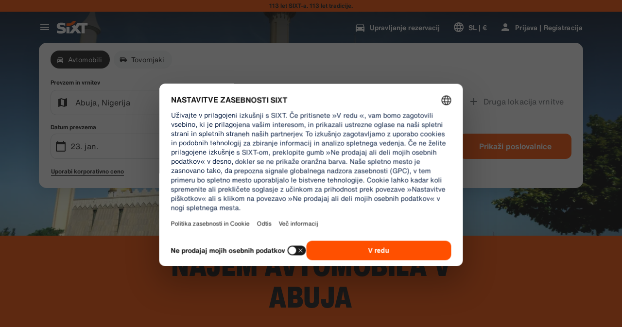

--- FILE ---
content_type: application/javascript
request_url: https://www.sixt.si/webapp/customer-settings/intl-customerSettings-sl-SI.05b53f19b4c93e03.js
body_size: 5496
content:
"use strict";(self.webpackChunk_sixt_web_customer_settings=self.webpackChunk_sixt_web_customer_settings||[]).push([["60034"],{57603:function(e,t,o){function i(e,t,o){return t in e?Object.defineProperty(e,t,{value:o,enumerable:!0,configurable:!0,writable:!0}):e[t]=o,e}o.r(t),o.d(t,{TranslationCustomerSettingsSLSI:()=>a});class a{getCongratulationFormProfileId(e){return"Your profile number: ".concat(e)}getCongratulationFormProfileStatus(e){return"Your profile status: SIXT ".concat(e)}getCountDownTextCs(e){return"Niste prejeli kode? Preverite mapo z neželeno pošto ali pa zahtevajte novo kodo čez ".concat(e," min.")}getCs_check_email_description(e){return"Povezavo za ponastavitev gesla smo poslali na ".concat(e," .")}getHiName(e){return"Zdravo, ".concat(e)}getImprintLink(e){return"[Impresum](".concat(e,")")}getLccLocalePromptRedirect(e){return"".concat(e)}getLoyalty_points(e){return"".concat(e," points")}getLoyalty_terms_text(e,t){return"Strinjam se s [Pogoji uporabe](".concat(e,") in [Pogodbi o članstvu](").concat(t,") SIXT ONE.")}getOtpBlockedSubtitleNoPasswordCs(e){return"Po ".concat(e," minutah, se lahko znova prijavite z enkratno prijavno kodo.")}getOtpFormSubtitleCs(e){return"Vnesite kodo, poslano na ".concat(e," .")}getOtpSublineSms(e,t){return"Log in with the code sent to ".concat(e," & your mobile number ").concat(t)}getOtp_incorrect_code_error_msg(e){return"Nepravilna koda. Kodo ponovno vnesite ali zahtevajte novo čez ".concat(e," min.")}getOtp_locked_subtitle(e){return"Varovanje vaših osebnih podatkov je za nas izredno pomembno. Čez ".concat(e," se poskusite ponovno prijaviti.")}getPasswordFormSubtitle(e){return"Uporabite geslo za svoj račun SIXT, registriran z ".concat(e," .")}getPaste_value_from_clipboard_btn_text(e){return'Prilepite "'.concat(e,'" iz odložišča')}getSeeOurPrivacyPolicyLink(e){return"Oglejte si našo [Politiko zasebnosti](".concat(e,").")}getSeeOurTermsAndPrivacyPolicy(e,t){return"Oglejte si naše [Pogoje in določila](".concat(e,") ter [Politiko zasebnosti](").concat(t,")")}getVerifyEmailSubTitle(e){return"We have sent the code to ".concat(e)}getZenAuthOtpSubline(e){return"Prijavite se s kodo, poslano na ".concat(e)}constructor(){i(this,"AddBookingProfile","Dodaj profil"),i(this,"AreYouSure","Ste prepričani?"),i(this,"B2BRegistrationEmailPlaceholder","Your email address"),i(this,"B2b_book_selected_profile_cta","Rezerviraj z izbranim profilom"),i(this,"B2b_business_category","Podjetje"),i(this,"B2b_personal_category","Osebno"),i(this,"B2b_select_profile_subtitle","Izberite enega od obstoječih profilov za naslednji najem ali ustvarite nov SIXT business profil."),i(this,"B2b_select_profile_title","Dobrodošli nazaj v SIXT business"),i(this,"B2b_select_profile_without_creation_subtitle","Izberite enega od svojih profilov za rezervacijo naslednjega najema."),i(this,"BaseLogIn","Prijava"),i(this,"Bookings","Rezervacije"),i(this,"BusinessHubTab","Business hub"),i(this,"BusinessProfileDesktopContent","Log in to an existing profile or create a new SIXT business profile. Benefits include special rates for your company and access to SIXT rent, share, and ride within the SIXT App."),i(this,"BusinessProfileMobileContent","Log in with an existing profile or create a new business profile."),i(this,"ChooseProfile","Choose a profile"),i(this,"CodeExpiredMessageCs","Vaša koda je potekla."),i(this,"CodeInputLabelCs","Vaša 6-mestna koda"),i(this,"CongratulationFormCongratulationDescription","You can continue in the app. This is not mandatory for business rent usage."),i(this,"CongratulationFormCongratulationHeadline","Your business profile has been successfully created!"),i(this,"CongratulationFormDigitalCardText","Please make sure to use your business profile number for all SIXT rent bookings on the SIXT website and other booking channels."),i(this,"CongratulationFormDownloadApp","Download the App"),i(this,"CongratulationFormWebsiteAppText","Download the SIXT app, log in with your email and explore SIXT rent, SIXT ride and SIXT share."),i(this,"Continue","Naslednji"),i(this,"ContinueProfileButton","Continue with selected profile"),i(this,"Country_selector_other_label","Druge države"),i(this,"Country_selector_suggested_label","Predlagano"),i(this,"CreateAccountCta","Ustvari račun"),i(this,"CreateAccountSubtitle","Z računom si zagotovite več udobja pri vseh rezervacijah."),i(this,"CreateAccountTitle","Dokončajte svoj račun"),i(this,"Cs_check_email_cta","Ponovno pošlji e-poštno sporočilo"),i(this,"Cs_check_email_heading","Preverite svoj e-poštni predal"),i(this,"Cs_login_form_subline","Rezervirajte hitreje. Potujte brez težav."),i(this,"Cs_loyalty_menu_tile_enrolled","SIXT ONE"),i(this,"Cs_loyalty_menu_tile_not_enrolled","SIXT ONE"),i(this,"CurrencyTab","Valuta"),i(this,"FieldCannotBeEmptyError","Obvezno polje mora biti izpolnjeno."),i(this,"FirstNamePlaceholder","Vaše ime"),i(this,"FirstNameValidationError","Manjka ime"),i(this,"ForgotPasswordCta","Pozabljeno geslo"),i(this,"FormActionFinish","Zaključi"),i(this,"FormSignUpFirstName","Ime"),i(this,"FormSignUpHeadline","Dobrodošli pri nas"),i(this,"FormSignUpInvalidFirstName","Prosimo, vnesite svoje ime"),i(this,"FormSignUpInvalidLastName","Prosimo, navedite svoj priimek"),i(this,"FormSignUpLastName","Priimek"),i(this,"FormSignUpSubHeadline","Lepo vas je spoznati! Naj se bolje spoznamo."),i(this,"GetResetLink","Pošlji povezavo za ponastavitev"),i(this,"GlobalErrorUnhandled","Prijava ni mogoča. Poskusite znova."),i(this,"IncorrectPasswordError","To geslo ni pravilno, poskusite znova."),i(this,"InputAccountNumber","Številka računa podjetja (KDNR)"),i(this,"InputEmail","E-pošta"),i(this,"InputPassword","Geslo"),i(this,"InputRateKey","Tarifni ključ"),i(this,"LanguageAndCountryTab","Jezik in država"),i(this,"Language_switcher_subtitle_most_popular","Najbolj priljubljeno"),i(this,"Language_switcher_subtitle_other_languages","Več jezikov"),i(this,"LastNamePlaceholder","Vaš priimek"),i(this,"LastNameValidationError","Manjka priimek"),i(this,"LccLanguagePromptClose","Zapri"),i(this,"LccLocalePromptDismiss","Prezri"),i(this,"LccLocalePromptLccOpen","Drugo"),i(this,"LccLocalePromptStatement","Videti je, da je vaš brskalnik nastavljen na drug jezik. Želite spremeniti jezik?"),i(this,"LccSwitcherChangeCurrency","Spremeni valuto"),i(this,"LccSwitcherChangeLanguageOrCurrency","Spremeni jezik ali valuto"),i(this,"LogInOrCreateAccount","Prijava ali ustvarjanje računa"),i(this,"LogInOrCreateAccountSubtitle","Ustvarite račun ali se prijavite v nekaj klikih in dostopajte do enostavnega nakupa in brezskrbnega upravljanja vaših potovanj."),i(this,"LoginButtonBookingProfile","Profili Rezervacij"),i(this,"LoginButtonProfile","Prijava | Registracija"),i(this,"LoginCta","Prijava"),i(this,"LoginFormContinueWithApple","Nadaljuj z Apple"),i(this,"LoginFormContinueWithGoogle","Nadaljuj z Googlom"),i(this,"LoginFormGoogleCookiesDisabledError","Če se želite prijaviti z Googlom, omogočite piškotke v nastavitvah podatkov in zasebnosti brskalnika."),i(this,"LoginFormSSOError","Žal vas ne moremo posredovati do prijave. Poskusite z drugim načinom prijave. "),i(this,"Login_cta","Prijava"),i(this,"Login_dont_have_account_label","Nimate računa?"),i(this,"Logout","Odjava"),i(this,"Loyalty_benefit_item1","Book with rental points"),i(this,"Loyalty_benefit_item2","Free additional driver"),i(this,"Loyalty_benefit_item3","Free upgrade"),i(this,"Loyalty_benefit_item4","Faster checkout"),i(this,"Loyalty_enrolled_pending_message","You’ve signed up! You can see your benefits in your account shortly."),i(this,"Loyalty_enrolled_success_message","Welcome to SIXT ONE! Book now and start earning points."),i(this,"Loyalty_enrollment_lss_b2c_main_cta","Book and earn points"),i(this,"Loyalty_enrollment_lss_b2c_page_subtitle","Start earning points with your next booking. View your benefits in the SIXT ONE section of your account anytime."),i(this,"Loyalty_enrollment_lss_b2c_page_title","You've joined our rewards program!"),i(this,"Loyalty_enrollment_lss_cto_page_subtitle","View your benefits in the SIXT ONE section of your account."),i(this,"Loyalty_enrollment_lss_cto_page_title","Welcome to our rewards program!"),i(this,"Loyalty_enrollment_lss_cto_secondary_cta","View benefits"),i(this,"Loyalty_enrollment_lss_status_match_page_subtitle","You're now a member of our rewards program SIXT ONE. Start booking with your new benefits."),i(this,"Loyalty_enrollment_lss_status_match_page_title","We matched your status!"),i(this,"Loyalty_join_benefit_item1","Earn points when you rent"),i(this,"Loyalty_join_benefit_item2","Easily redeem points for savings"),i(this,"Loyalty_join_benefit_item3","Unlock higher status tiers with more benefits"),i(this,"Loyalty_join_benefit_item4","Use the SIXT app to skip the counter"),i(this,"Loyalty_join_country_other","Vse druge države"),i(this,"Loyalty_join_country_popular","Predlagane države"),i(this,"Loyalty_join_cta","Pridruži se zdaj"),i(this,"Loyalty_join_cto_benefit_item1","Redeem your earned points for savings on personal rentals"),i(this,"Loyalty_join_cto_benefit_item2","Unlock higher status tiers with more amazing benefits"),i(this,"Loyalty_join_cto_benefit_item3","Use the SIXT app to skip the counter"),i(this,"Loyalty_join_cto_subtitle","Our rewards program allows you to earn points from both business and personal bookings!"),i(this,"Loyalty_join_cto_title","Join our rewards program"),i(this,"Loyalty_join_later_cta","Pridruži se pozneje"),i(this,"Loyalty_join_subtitle","Uvedli smo nov program nagrajevanja z vznemirljivimi ugodnostmi:"),i(this,"Loyalty_join_title","Join our rewards program"),i(this,"Loyalty_label","SIXT ONE"),i(this,"Loyalty_not_available_subtitle","Žal SIXT ONE še ni na voljo v vaši državi. Obvestili vas bomo, ko se boste lahko pridružili."),i(this,"Loyalty_not_available_title","SIXT ONE kmalu na voljo"),i(this,"Loyalty_welcome_subtitle","Start earning points with every future booking and start to use your benefits."),i(this,"Loyalty_welcome_title","Welcome to Orange"),i(this,"Loyalty_welcome_to_program_label","Zdaj ste član SIXT ONE! Zaključite najem in začnite zbirati točke."),i(this,"Marketing_communication_consent_text","I allow SIXT to send marketing communications."),i(this,"MciLoginFormEmailSubmitButton","Nadaljujte z e-pošto"),i(this,"OfferListItemOr","ali"),i(this,"Ok","OK"),i(this,"Or_login_with_label","ali se prijavite z"),i(this,"OtpBlockedNavBarTitleCs","Število poskusov je preseženo"),i(this,"OtpBlockedSecondaryBtnCs","Nazaj na domačo stran"),i(this,"OtpBlockedSubtitleCs","Kodo boste lahko uporabili za kasnejšo prijavo ali pa se zdaj prijavite z geslom svojega računa. Zaščita varnosti dostopa do vašega računa je naša najvišja prioriteta."),i(this,"OtpBlockedTitleCs","Vaš račun je začasno blokiran"),i(this,"OtpExpired","Verification code has expired. Resend code and try again."),i(this,"OtpFormTitleCs","Preverite svoj e-poštni predal"),i(this,"OtpRetryLimitReached","Dosegli ste omejitev ponovnih poskusov. Zahtevajte novo kodo."),i(this,"Otp_resend_code_btn_text","Pridobi novo kodo"),i(this,"Otp_resend_subline","Koda je potekla. Za nadaljevanje zahtevajte novo."),i(this,"PasswordFormTitle","Vnesite vaše geslo"),i(this,"PasswordPlaceholder","Vaše geslo"),i(this,"PasswordValidationDigitsError","Vsaj 1 številka"),i(this,"PasswordValidationError","Merila za geslo niso izpolnjena"),i(this,"PasswordValidationErrorDigitsError","Vsaj ena številka"),i(this,"PasswordValidationErrorLowercaseError","Vsaj ena mala črka"),i(this,"PasswordValidationErrorMaxLength","Največ 50 znakov"),i(this,"PasswordValidationErrorMinLength","Najmanj 8 znakov"),i(this,"PasswordValidationErrorSpecialCharError","Vsaj en poseben znak"),i(this,"PasswordValidationErrorUppercaseError","Vsaj ena velika črka"),i(this,"PasswordValidationErrorWhitespaceError","Na začetku ali na koncu ne sme imeti presledkov."),i(this,"PasswordValidationLowercaseError","Vsaj 1 mala črka"),i(this,"PasswordValidationMinLengthError","Vsaj 8 znakov"),i(this,"PasswordValidationSpecialCharError","Vsaj 1 poseben znak"),i(this,"PasswordValidationSuccess","Vsi kriteriji za geslo so izpolnjeni"),i(this,"PasswordValidationUppercaseError","Vsaj 1 velika črka"),i(this,"PreCtoBenefit1","Special rates through your company"),i(this,"PreCtoBenefit2","Innovative, digital rental services"),i(this,"PreCtoBenefit3","All mobility solutions in one app: SIXT rent, share, and ride"),i(this,"PreCtoButton","Ustvarite nov poslovni profil"),i(this,"PreCtoSubtitle","Create a new SIXT business profile to enjoy:"),i(this,"PreCtoTitle","Your SIXT business profile is waiting for you"),i(this,"RateKeyValidationErrorCompanyNotFound","Izbrano podjetje ni več poslovna stranka. Obrnite se na podporo strankam."),i(this,"RateKeyValidationErrorWrongRateKey","Napačen ključ tarife."),i(this,"RequestOtpCta","Request verification code"),i(this,"RequiredField","Obvezno polje"),i(this,"RequiredPasswordError","Prosim vnesite svoje geslo."),i(this,"ResendCodeCs","Ponovno pošlji kodo"),i(this,"Retry","Poskusi znova"),i(this,"SearchCurrencyLabel","Iskanje valute"),i(this,"SearchLanguageAndCountryLabel","Search for language or region"),i(this,"SelectKdnrFormSelectCountry","Select country"),i(this,"Signup_country_of_residence_label","Država stalnega prebivališča"),i(this,"Signup_otp_heading","Potrdite svojo identiteto"),i(this,"Signup_success_snackbar","Vaš račun je ustvarjen!"),i(this,"Skip","Skip"),i(this,"SkipForNow","Skip for now"),i(this,"SomethingWentWrongPleaseTryAgain","Nekaj je šlo narobe. Prosimo, poskusite znova."),i(this,"SubscriptionsTitle","Naročnine"),i(this,"SuggestedTitle","Suggested"),i(this,"SupportOr","ali"),i(this,"TryLaterCs","Zapri"),i(this,"UseLoginCodeCta","Namesto tega uporabi prijavno kodo"),i(this,"UsePasswordOptionCs","Namesto tega uporabi geslo"),i(this,"UserDetailsHelpLink","Pomoč"),i(this,"UserDetailsManageBookings","Upravljanje rezervacij"),i(this,"UserDetailsProfiles","Profili"),i(this,"UserDetailsRideHistory","Zgodovina voženj in računi"),i(this,"UserDetailsSelectProfile","Izberite rezervacijski profil"),i(this,"UserSectionPersonalDetails","Osebni podatki"),i(this,"ValidateEmail","Vaša e-pošta mora izgledati kot example@example.com."),i(this,"ValidatePositiveNumber","Dovoljene so samo številke"),i(this,"Verify","Verify"),i(this,"VerifyEmailSkipSubline","Please keep in mind it is important to verify your email id for a seemless experience."),i(this,"VerifyEmailTitle","Verify your email"),i(this,"VerifyNow","Verify now"),i(this,"View_details_cta","Prikaži podrobnosti"),i(this,"View_profile_details_cta","View profile details"),i(this,"WrongOtpErrorCs","Napačna koda. Poskusite znova ali zahtevajte novo kodo."),i(this,"WrongVerificationCode","Wrong verification code"),i(this,"ZenAuthBackToLoginLink","Nazaj na prijavo"),i(this,"ZenAuthCorporateRateButton","Uporabi korporativno ceno"),i(this,"ZenAuthCorporateRateHeadline","Uporabi korporativno ceno"),i(this,"ZenAuthCorporateSignup","Še ni tarife za podjetja? Registrirajte svoje podjetje tukaj"),i(this,"ZenAuthEmailHeadline","Ustvarite račun ali se prijavite"),i(this,"ZenAuthEmailTooltip","Prijavite se lahko z e-pošto, številko SIXT kartice ali s številko vašega računa podjetja."),i(this,"ZenAuthForgotPassworHeadline","Pozabljeno geslo"),i(this,"ZenAuthForgotPasswordDescription","Pomagajte nam najti svoj račun in ponastavili bomo vaše geslo."),i(this,"ZenAuthInvalidOtp","Nepravilna koda. Preverite e-pošto in poskusite znova."),i(this,"ZenAuthOtpExpiresIn","do izteka veljavnosti kode"),i(this,"ZenAuthOtpHeadline","Vnesite kodo"),i(this,"ZenAuthOtpHeadlineBlockedUser","Dosegli ste omejitev števila vnosov."),i(this,"ZenAuthOtpHeadlineExpired","Koda je potekla"),i(this,"ZenAuthOtpHeadlineLimitReached","Preveč neuspešnih poskusov"),i(this,"ZenAuthOtpReceiveNewCode","Zahtevaj novo kodo"),i(this,"ZenAuthOtpResendCode","Zahtevaj novo kodo"),i(this,"ZenAuthOtpSublineBlockedUser","Koda je bila prevečkrat zaporedoma napačno vnesena. Za novo kodo lahko zaprosite čez eno uro ali pa se prijavite s svojim geslom."),i(this,"ZenAuthOtpSublineExpired","Čas, povezan z vašo začasno kodo, je potekel."),i(this,"ZenAuthOtpSublineLimitReached","Koda je bila prevečkrat napačno vnesena."),i(this,"ZenAuthOtpTryAnotherEmail","Uporabite drugo e-pošto"),i(this,"ZenAuthPasswordError","Napačno geslo. Poskusite znova."),i(this,"ZenAuthPasswordForgot","Ste pozabili geslo?"),i(this,"ZenAuthPasswordHeadline","Dobrodošli nazaj"),i(this,"ZenAuthPasswordLogin","Prijava z geslom"),i(this,"ZenAuthPrivacyLink","Podatki in zasebnost"),i(this,"ZenAuthRateKeyHeadline","Vnesite tarifni ključ"),i(this,"ZenAuthRemoveCorporateRateButton","Odstrani tarifo za podjetja"),i(this,"ZenAuthRemoveCorporateRateHeadline","Ne morete se prijaviti, če uporabljate podjetniško tarifo"),i(this,"ZenAuthRemoveCorporateRateSubline","Tarife za podjetja je mogoče uporabiti le pri rezervaciji kot gost. Če se želite prijaviti v svoj račun, odstranite korporativno tarifo."),i(this,"ZenAuthResetLinkSentDescription","V e-pošti poiščite povezavo za ponastavitev gesla. Če se v nekaj minutah ne prikaže, preverite mapo za neželeno pošto."),i(this,"ZenAuthResetLinkSentHeadline","Povezava za ponastavitev gesla je bila poslana"),i(this,"ZenAuthSignupForCorporate","Še niste poslovna stranka? Registrirajte se tukaj"),i(this,"ZenAuthTermsLink","Splošni pogoji")}}}}]);
//# sourceMappingURL=intl-customerSettings-sl-SI.05b53f19b4c93e03.js.map

--- FILE ---
content_type: application/javascript
request_url: https://www.sixt.si/webapp/customer-settings/10184.8db3fc7ab92becfe.js
body_size: 22487
content:
"use strict";(self.webpackChunk_sixt_web_customer_settings=self.webpackChunk_sixt_web_customer_settings||[]).push([["10184"],{14748:function(t,r,n){var e=n(7881),o=n(25752),i=TypeError;t.exports=function(t){if(e(t))return t;throw new i(o(t)+" is not a function")}},82531:function(t,r,n){var e=n(5330),o=n(25752),i=TypeError;t.exports=function(t){if(e(t))return t;throw new i(o(t)+" is not a constructor")}},58057:function(t,r,n){var e=n(74458),o=String,i=TypeError;t.exports=function(t){if(e(t))return t;throw new i("Can't set "+o(t)+" as a prototype")}},73781:function(t,r,n){var e=n(95720).has;t.exports=function(t){return e(t),t}},66752:function(t,r,n){var e=n(33815),o=n(43066),i=n(42564).f,u=e("unscopables"),c=Array.prototype;void 0===c[u]&&i(c,u,{configurable:!0,value:o(null)}),t.exports=function(t){c[u][t]=!0}},31271:function(t,r,n){var e=n(60692).charAt;t.exports=function(t,r,n){return r+(n?e(t,r).length:1)}},20969:function(t,r,n){var e=n(72053),o=TypeError;t.exports=function(t,r){if(e(r,t))return t;throw new o("Incorrect invocation")}},11931:function(t,r,n){var e=n(3616),o=String,i=TypeError;t.exports=function(t){if(e(t))return t;throw new i(o(t)+" is not an object")}},45548:function(t){t.exports="undefined"!=typeof ArrayBuffer&&"undefined"!=typeof DataView},81660:function(t,r,n){var e=n(60881),o=n(75438),i=n(78024),u=e.ArrayBuffer,c=e.TypeError;t.exports=u&&o(u.prototype,"byteLength","get")||function(t){if("ArrayBuffer"!==i(t))throw new c("ArrayBuffer expected");return t.byteLength}},70801:function(t,r,n){var e=n(60881),o=n(45548),i=n(81660),u=e.DataView;t.exports=function(t){if(!o||0!==i(t))return!1;try{return new u(t),!1}catch(t){return!0}}},12282:function(t,r,n){var e=n(70801),o=TypeError;t.exports=function(t){if(e(t))throw new o("ArrayBuffer is detached");return t}},80278:function(t,r,n){var e=n(60881),o=n(5383),i=n(75438),u=n(59579),c=n(12282),a=n(81660),f=n(41089),s=n(65405),p=e.structuredClone,v=e.ArrayBuffer,l=e.DataView,h=Math.min,y=v.prototype,d=l.prototype,g=o(y.slice),x=i(y,"resizable","get"),w=i(y,"maxByteLength","get"),b=o(d.getInt8),m=o(d.setInt8);t.exports=(s||f)&&function(t,r,n){var e,o=a(t),i=void 0===r?o:u(r),y=!x||!x(t);if(c(t),s&&(t=p(t,{transfer:[t]}),o===i&&(n||y)))return t;if(o>=i&&(!n||y))e=g(t,0,i);else{e=new v(i,n&&!y&&w?{maxByteLength:w(t)}:void 0);for(var d=new l(t),A=new l(e),E=h(i,o),S=0;S<E;S++)m(A,S,b(d,S))}return s||f(t),e}},12817:function(t,r,n){var e,o,i,u=n(45548),c=n(56883),a=n(60881),f=n(7881),s=n(3616),p=n(14579),v=n(72749),l=n(25752),h=n(71564),y=n(33310),d=n(49665),g=n(72053),x=n(83580),w=n(30819),b=n(33815),m=n(82792),A=n(61538),E=A.enforce,S=A.get,O=a.Int8Array,T=O&&O.prototype,I=a.Uint8ClampedArray,R=I&&I.prototype,L=O&&x(O),j=T&&x(T),P=Object.prototype,_=a.TypeError,D=b("toStringTag"),F=m("TYPED_ARRAY_TAG"),C="TypedArrayConstructor",k=u&&!!w&&"Opera"!==v(a.opera),M=!1,B={Int8Array:1,Uint8Array:1,Uint8ClampedArray:1,Int16Array:2,Uint16Array:2,Int32Array:4,Uint32Array:4,Float32Array:4,Float64Array:8},N={BigInt64Array:8,BigUint64Array:8},U=function(t){var r=x(t);if(s(r)){var n=S(r);return n&&p(n,C)?n[C]:U(r)}},z=function(t){if(!s(t))return!1;var r=v(t);return p(B,r)||p(N,r)};for(e in B)(i=(o=a[e])&&o.prototype)?E(i)[C]=o:k=!1;for(e in N)(i=(o=a[e])&&o.prototype)&&(E(i)[C]=o);if((!k||!f(L)||L===Function.prototype)&&(L=function(){throw new _("Incorrect invocation")},k))for(e in B)a[e]&&w(a[e],L);if((!k||!j||j===P)&&(j=L.prototype,k))for(e in B)a[e]&&w(a[e].prototype,j);if(k&&x(R)!==j&&w(R,j),c&&!p(j,D))for(e in M=!0,d(j,D,{configurable:!0,get:function(){return s(this)?this[F]:void 0}}),B)a[e]&&h(a[e],F,e);t.exports={NATIVE_ARRAY_BUFFER_VIEWS:k,TYPED_ARRAY_TAG:M&&F,aTypedArray:function(t){if(z(t))return t;throw new _("Target is not a typed array")},aTypedArrayConstructor:function(t){if(f(t)&&(!w||g(L,t)))return t;throw new _(l(t)+" is not a typed array constructor")},exportTypedArrayMethod:function(t,r,n,e){if(c){if(n)for(var o in B){var i=a[o];if(i&&p(i.prototype,t))try{delete i.prototype[t]}catch(n){try{i.prototype[t]=r}catch(t){}}}(!j[t]||n)&&y(j,t,n?r:k&&T[t]||r,e)}},exportTypedArrayStaticMethod:function(t,r,n){var e,o;if(c){if(w){if(n){for(e in B)if((o=a[e])&&p(o,t))try{delete o[t]}catch(t){}}if(L[t]&&!n)return;try{return y(L,t,n?r:k&&L[t]||r)}catch(t){}}for(e in B)(o=a[e])&&(!o[t]||n)&&y(o,t,r)}},getTypedArrayConstructor:U,isView:function(t){if(!s(t))return!1;var r=v(t);return"DataView"===r||p(B,r)||p(N,r)},isTypedArray:z,TypedArray:L,TypedArrayPrototype:j}},9062:function(t,r,n){var e=n(60881),o=n(5383),i=n(56883),u=n(45548),c=n(70997),a=n(71564),f=n(49665),s=n(37698),p=n(51727),v=n(20969),l=n(18817),h=n(61887),y=n(59579),d=n(85269),g=n(43788),x=n(83580),w=n(30819),b=n(71411),m=n(34709),A=n(35251),E=n(96395),S=n(98524),O=n(61538),T=c.PROPER,I=c.CONFIGURABLE,R="ArrayBuffer",L="DataView",j="prototype",P="Wrong index",_=O.getterFor(R),D=O.getterFor(L),F=O.set,C=e[R],k=C,M=k&&k[j],B=e[L],N=B&&B[j],U=Object.prototype,z=e.Array,V=e.RangeError,W=o(b),$=o([].reverse),G=g.pack,Y=g.unpack,H=function(t){return[255&t]},K=function(t){return[255&t,t>>8&255]},q=function(t){return[255&t,t>>8&255,t>>16&255,t>>24&255]},J=function(t){return t[3]<<24|t[2]<<16|t[1]<<8|t[0]},X=function(t){return G(d(t),23,4)},Q=function(t){return G(t,52,8)},Z=function(t,r,n){f(t[j],r,{configurable:!0,get:function(){return n(this)[r]}})},tt=function(t,r,n,e){var o=D(t),i=y(n);if(i+r>o.byteLength)throw new V(P);var u=o.bytes,c=i+o.byteOffset,a=m(u,c,c+r);return e?a:$(a)},tr=function(t,r,n,e,o,i){var u=D(t),c=y(n),a=e(+o),f=!!i;if(c+r>u.byteLength)throw new V(P);for(var s=u.bytes,p=c+u.byteOffset,v=0;v<r;v++)s[p+v]=a[f?v:r-v-1]};if(u){var tn=T&&C.name!==R;!p(function(){C(1)})||!p(function(){new C(-1)})||p(function(){return new C,new C(1.5),new C(NaN),1!==C.length||tn&&!I})?((k=function(t){return v(this,M),A(new C(y(t)),this,k)})[j]=M,M.constructor=k,E(k,C)):tn&&I&&a(C,"name",R),w&&x(N)!==U&&w(N,U);var te=new B(new k(2)),to=o(N.setInt8);te.setInt8(0,0x80000000),te.setInt8(1,0x80000001),(te.getInt8(0)||!te.getInt8(1))&&s(N,{setInt8:function(t,r){to(this,t,r<<24>>24)},setUint8:function(t,r){to(this,t,r<<24>>24)}},{unsafe:!0})}else M=(k=function(t){v(this,M);var r=y(t);F(this,{type:R,bytes:W(z(r),0),byteLength:r}),i||(this.byteLength=r,this.detached=!1)})[j],N=(B=function(t,r,n){v(this,N),v(t,M);var e=_(t),o=e.byteLength,u=l(r);if(u<0||u>o)throw new V("Wrong offset");if(n=void 0===n?o-u:h(n),u+n>o)throw new V("Wrong length");F(this,{type:L,buffer:t,byteLength:n,byteOffset:u,bytes:e.bytes}),i||(this.buffer=t,this.byteLength=n,this.byteOffset=u)})[j],i&&(Z(k,"byteLength",_),Z(B,"buffer",D),Z(B,"byteLength",D),Z(B,"byteOffset",D)),s(N,{getInt8:function(t){return tt(this,1,t)[0]<<24>>24},getUint8:function(t){return tt(this,1,t)[0]},getInt16:function(t){var r=tt(this,2,t,arguments.length>1&&arguments[1]);return(r[1]<<8|r[0])<<16>>16},getUint16:function(t){var r=tt(this,2,t,arguments.length>1&&arguments[1]);return r[1]<<8|r[0]},getInt32:function(t){return J(tt(this,4,t,arguments.length>1&&arguments[1]))},getUint32:function(t){return J(tt(this,4,t,arguments.length>1&&arguments[1]))>>>0},getFloat32:function(t){return Y(tt(this,4,t,arguments.length>1&&arguments[1]),23)},getFloat64:function(t){return Y(tt(this,8,t,arguments.length>1&&arguments[1]),52)},setInt8:function(t,r){tr(this,1,t,H,r)},setUint8:function(t,r){tr(this,1,t,H,r)},setInt16:function(t,r){tr(this,2,t,K,r,arguments.length>2&&arguments[2])},setUint16:function(t,r){tr(this,2,t,K,r,arguments.length>2&&arguments[2])},setInt32:function(t,r){tr(this,4,t,q,r,arguments.length>2&&arguments[2])},setUint32:function(t,r){tr(this,4,t,q,r,arguments.length>2&&arguments[2])},setFloat32:function(t,r){tr(this,4,t,X,r,arguments.length>2&&arguments[2])},setFloat64:function(t,r){tr(this,8,t,Q,r,arguments.length>2&&arguments[2])}});S(k,R),S(B,L),t.exports={ArrayBuffer:k,DataView:B}},71411:function(t,r,n){var e=n(64582),o=n(73451),i=n(29111);t.exports=function(t){for(var r=e(this),n=i(r),u=arguments.length,c=o(u>1?arguments[1]:void 0,n),a=u>2?arguments[2]:void 0,f=void 0===a?n:o(a,n);f>c;)r[c++]=t;return r}},34353:function(t,r,n){var e=n(29111);t.exports=function(t,r,n){for(var o=0,i=arguments.length>2?n:e(r),u=new t(i);i>o;)u[o]=r[o++];return u}},81841:function(t,r,n){var e=n(81249),o=n(73451),i=n(29111),u=function(t){return function(r,n,u){var c,a=e(r),f=i(a);if(0===f)return!t&&-1;var s=o(u,f);if(t&&n!=n){for(;f>s;)if((c=a[s++])!=c)return!0}else for(;f>s;s++)if((t||s in a)&&a[s]===n)return t||s||0;return!t&&-1}};t.exports={includes:u(!0),indexOf:u(!1)}},87471:function(t,r,n){var e=n(54263),o=n(96089),i=n(64582),u=n(29111),c=function(t){var r=1===t;return function(n,c,a){for(var f,s=i(n),p=o(s),v=u(p),l=e(c,a);v-- >0;)if(l(f=p[v],v,s))switch(t){case 0:return f;case 1:return v}return r?-1:void 0}};t.exports={findLast:c(0),findLastIndex:c(1)}},23625:function(t,r,n){var e=n(54263),o=n(5383),i=n(96089),u=n(64582),c=n(29111),a=n(91750),f=o([].push),s=function(t){var r=1===t,n=2===t,o=3===t,s=4===t,p=6===t,v=7===t,l=5===t||p;return function(h,y,d,g){for(var x,w,b=u(h),m=i(b),A=c(m),E=e(y,d),S=0,O=g||a,T=r?O(h,A):n||v?O(h,0):void 0;A>S;S++)if((l||S in m)&&(w=E(x=m[S],S,b),t)){if(r)T[S]=w;else if(w)switch(t){case 3:return!0;case 5:return x;case 6:return S;case 2:f(T,x)}else switch(t){case 4:return!1;case 7:f(T,x)}}return p?-1:o||s?s:T}};t.exports={forEach:s(0),map:s(1),filter:s(2),some:s(3),every:s(4),find:s(5),findIndex:s(6),filterReject:s(7)}},74879:function(t,r,n){var e=n(51727);t.exports=function(t,r){var n=[][t];return!!n&&e(function(){n.call(null,r||function(){return 1},1)})}},9401:function(t,r,n){var e=n(14748),o=n(64582),i=n(96089),u=n(29111),c=TypeError,a="Reduce of empty array with no initial value",f=function(t){return function(r,n,f,s){var p=o(r),v=i(p),l=u(p);if(e(n),0===l&&f<2)throw new c(a);var h=t?l-1:0,y=t?-1:1;if(f<2)for(;;){if(h in v){s=v[h],h+=y;break}if(h+=y,t?h<0:l<=h)throw new c(a)}for(;t?h>=0:l>h;h+=y)h in v&&(s=n(s,v[h],h,p));return s}};t.exports={left:f(!1),right:f(!0)}},56054:function(t,r,n){var e=n(56883),o=n(9358),i=TypeError,u=Object.getOwnPropertyDescriptor,c=e&&!function(){if(void 0!==this)return!0;try{Object.defineProperty([],"length",{writable:!1}).length=1}catch(t){return t instanceof TypeError}}();t.exports=c?function(t,r){if(o(t)&&!u(t,"length").writable)throw new i("Cannot set read only .length");return t.length=r}:function(t,r){return t.length=r}},34709:function(t,r,n){var e=n(5383);t.exports=e([].slice)},25745:function(t,r,n){var e=n(34709),o=Math.floor,i=function(t,r){var n=t.length;if(n<8)for(var u,c,a=1;a<n;){for(c=a,u=t[a];c&&r(t[c-1],u)>0;)t[c]=t[--c];c!==a++&&(t[c]=u)}else for(var f=o(n/2),s=i(e(t,0,f),r),p=i(e(t,f),r),v=s.length,l=p.length,h=0,y=0;h<v||y<l;)t[h+y]=h<v&&y<l?0>=r(s[h],p[y])?s[h++]:p[y++]:h<v?s[h++]:p[y++];return t};t.exports=i},83263:function(t,r,n){var e=n(9358),o=n(5330),i=n(3616),u=n(33815)("species"),c=Array;t.exports=function(t){var r;return e(t)&&(o(r=t.constructor)&&(r===c||e(r.prototype))?r=void 0:i(r)&&null===(r=r[u])&&(r=void 0)),void 0===r?c:r}},91750:function(t,r,n){var e=n(83263);t.exports=function(t,r){return new(e(t))(0===r?0:r)}},20154:function(t,r,n){var e=n(29111);t.exports=function(t,r){for(var n=e(t),o=new r(n),i=0;i<n;i++)o[i]=t[n-i-1];return o}},80889:function(t,r,n){var e=n(29111),o=n(18817),i=RangeError;t.exports=function(t,r,n,u){var c=e(t),a=o(n),f=a<0?c+a:a;if(f>=c||f<0)throw new i("Incorrect index");for(var s=new r(c),p=0;p<c;p++)s[p]=p===f?u:t[p];return s}},87584:function(t,r,n){var e=n(11931),o=n(4332);t.exports=function(t,r,n,i){try{return i?r(e(n)[0],n[1]):r(n)}catch(r){o(t,"throw",r)}}},23364:function(t,r,n){var e=n(33815)("iterator"),o=!1;try{var i=0,u={next:function(){return{done:!!i++}},return:function(){o=!0}};u[e]=function(){return this},Array.from(u,function(){throw 2})}catch(t){}t.exports=function(t,r){try{if(!r&&!o)return!1}catch(t){return!1}var n=!1;try{var i={};i[e]=function(){return{next:function(){return{done:n=!0}}}},t(i)}catch(t){}return n}},78024:function(t,r,n){var e=n(5383),o=e({}.toString),i=e("".slice);t.exports=function(t){return i(o(t),8,-1)}},72749:function(t,r,n){var e=n(4140),o=n(7881),i=n(78024),u=n(33815)("toStringTag"),c=Object,a="Arguments"===i(function(){return arguments}()),f=function(t,r){try{return t[r]}catch(t){}};t.exports=e?i:function(t){var r,n,e;return void 0===t?"Undefined":null===t?"Null":"string"==typeof(n=f(r=c(t),u))?n:a?i(r):"Object"===(e=i(r))&&o(r.callee)?"Arguments":e}},96395:function(t,r,n){var e=n(14579),o=n(78517),i=n(18651),u=n(42564);t.exports=function(t,r,n){for(var c=o(r),a=u.f,f=i.f,s=0;s<c.length;s++){var p=c[s];e(t,p)||n&&e(n,p)||a(t,p,f(r,p))}}},8584:function(t,r,n){var e=n(51727);t.exports=!e(function(){function t(){}return t.prototype.constructor=null,Object.getPrototypeOf(new t)!==t.prototype})},56681:function(t){t.exports=function(t,r){return{value:t,done:r}}},71564:function(t,r,n){var e=n(56883),o=n(42564),i=n(11790);t.exports=e?function(t,r,n){return o.f(t,r,i(1,n))}:function(t,r,n){return t[r]=n,t}},11790:function(t){t.exports=function(t,r){return{enumerable:!(1&t),configurable:!(2&t),writable:!(4&t),value:r}}},17445:function(t,r,n){var e=n(56883),o=n(42564),i=n(11790);t.exports=function(t,r,n){e?o.f(t,r,i(0,n)):t[r]=n}},49665:function(t,r,n){var e=n(30902),o=n(42564);t.exports=function(t,r,n){return n.get&&e(n.get,r,{getter:!0}),n.set&&e(n.set,r,{setter:!0}),o.f(t,r,n)}},33310:function(t,r,n){var e=n(7881),o=n(42564),i=n(30902),u=n(73713);t.exports=function(t,r,n,c){c||(c={});var a=c.enumerable,f=void 0!==c.name?c.name:r;if(e(n)&&i(n,f,c),c.global)a?t[r]=n:u(r,n);else{try{c.unsafe?t[r]&&(a=!0):delete t[r]}catch(t){}a?t[r]=n:o.f(t,r,{value:n,enumerable:!1,configurable:!c.nonConfigurable,writable:!c.nonWritable})}return t}},37698:function(t,r,n){var e=n(33310);t.exports=function(t,r,n){for(var o in r)e(t,o,r[o],n);return t}},73713:function(t,r,n){var e=n(60881),o=Object.defineProperty;t.exports=function(t,r){try{o(e,t,{value:r,configurable:!0,writable:!0})}catch(n){e[t]=r}return r}},56883:function(t,r,n){var e=n(51727);t.exports=!e(function(){return 7!==Object.defineProperty({},1,{get:function(){return 7}})[1]})},41089:function(t,r,n){var e,o,i,u,c=n(60881),a=n(86991),f=n(65405),s=c.structuredClone,p=c.ArrayBuffer,v=c.MessageChannel,l=!1;if(f)l=function(t){s(t,{transfer:[t]})};else if(p)try{!v&&(e=a("worker_threads"))&&(v=e.MessageChannel),v&&(o=new v,i=new p(2),u=function(t){o.port1.postMessage(null,[t])},2===i.byteLength&&(u(i),0===i.byteLength&&(l=u)))}catch(t){}t.exports=l},94493:function(t,r,n){var e=n(60881),o=n(3616),i=e.document,u=o(i)&&o(i.createElement);t.exports=function(t){return u?i.createElement(t):{}}},37655:function(t){var r=TypeError;t.exports=function(t){if(t>0x1fffffffffffff)throw r("Maximum allowed index exceeded");return t}},84791:function(t){t.exports={CSSRuleList:0,CSSStyleDeclaration:0,CSSValueList:0,ClientRectList:0,DOMRectList:0,DOMStringList:0,DOMTokenList:1,DataTransferItemList:0,FileList:0,HTMLAllCollection:0,HTMLCollection:0,HTMLFormElement:0,HTMLSelectElement:0,MediaList:0,MimeTypeArray:0,NamedNodeMap:0,NodeList:1,PaintRequestList:0,Plugin:0,PluginArray:0,SVGLengthList:0,SVGNumberList:0,SVGPathSegList:0,SVGPointList:0,SVGStringList:0,SVGTransformList:0,SourceBufferList:0,StyleSheetList:0,TextTrackCueList:0,TextTrackList:0,TouchList:0}},2582:function(t,r,n){var e=n(94493)("span").classList,o=e&&e.constructor&&e.constructor.prototype;t.exports=o===Object.prototype?void 0:o},91618:function(t){t.exports=["constructor","hasOwnProperty","isPrototypeOf","propertyIsEnumerable","toLocaleString","toString","valueOf"]},15160:function(t,r,n){var e=n(600).match(/firefox\/(\d+)/i);t.exports=!!e&&+e[1]},26825:function(t,r,n){var e=n(600);t.exports=/MSIE|Trident/.test(e)},95740:function(t,r,n){var e=n(97320);t.exports="NODE"===e},600:function(t,r,n){var e=n(60881).navigator,o=e&&e.userAgent;t.exports=o?String(o):""},5929:function(t,r,n){var e,o,i=n(60881),u=n(600),c=i.process,a=i.Deno,f=c&&c.versions||a&&a.version,s=f&&f.v8;s&&(o=(e=s.split("."))[0]>0&&e[0]<4?1:+(e[0]+e[1])),!o&&u&&(!(e=u.match(/Edge\/(\d+)/))||e[1]>=74)&&(e=u.match(/Chrome\/(\d+)/))&&(o=+e[1]),t.exports=o},45095:function(t,r,n){var e=n(600).match(/AppleWebKit\/(\d+)\./);t.exports=!!e&&+e[1]},97320:function(t,r,n){var e=n(60881),o=n(600),i=n(78024),u=function(t){return o.slice(0,t.length)===t};t.exports=u("Bun/")?"BUN":u("Cloudflare-Workers")?"CLOUDFLARE":u("Deno/")?"DENO":u("Node.js/")?"NODE":e.Bun&&"string"==typeof Bun.version?"BUN":e.Deno&&"object"==typeof Deno.version?"DENO":"process"===i(e.process)?"NODE":e.window&&e.document?"BROWSER":"REST"},1205:function(t,r,n){var e=n(5383),o=Error,i=e("".replace),u=String(new o("zxcasd").stack),c=/\n\s*at [^:]*:[^\n]*/,a=c.test(u);t.exports=function(t,r){if(a&&"string"==typeof t&&!o.prepareStackTrace)for(;r--;)t=i(t,c,"");return t}},87146:function(t,r,n){var e=n(71564),o=n(1205),i=n(38081),u=Error.captureStackTrace;t.exports=function(t,r,n,c){i&&(u?u(t,r):e(t,"stack",o(n,c)))}},38081:function(t,r,n){var e=n(51727),o=n(11790);t.exports=!e(function(){var t=Error("a");return!("stack"in t)||(Object.defineProperty(t,"stack",o(1,7)),7!==t.stack)})},2289:function(t,r,n){var e=n(60881),o=n(18651).f,i=n(71564),u=n(33310),c=n(73713),a=n(96395),f=n(36849);t.exports=function(t,r){var n,s,p,v,l,h=t.target,y=t.global,d=t.stat;if(n=y?e:d?e[h]||c(h,{}):e[h]&&e[h].prototype)for(s in r){if(v=r[s],p=t.dontCallGetSet?(l=o(n,s))&&l.value:n[s],!f(y?s:h+(d?".":"#")+s,t.forced)&&void 0!==p){if(typeof v==typeof p)continue;a(v,p)}(t.sham||p&&p.sham)&&i(v,"sham",!0),u(n,s,v,t)}}},51727:function(t){t.exports=function(t){try{return!!t()}catch(t){return!0}}},28018:function(t,r,n){n(78378);var e=n(352),o=n(33310),i=n(1994),u=n(51727),c=n(33815),a=n(71564),f=c("species"),s=RegExp.prototype;t.exports=function(t,r,n,p){var v=c(t),l=!u(function(){var r={};return r[v]=function(){return 7},7!==""[t](r)}),h=l&&!u(function(){var r=!1,n=/a/;return"split"===t&&((n={}).constructor={},n.constructor[f]=function(){return n},n.flags="",n[v]=/./[v]),n.exec=function(){return r=!0,null},n[v](""),!r});if(!l||!h||n){var y=/./[v],d=r(v,""[t],function(t,r,n,o,u){var c=r.exec;return c===i||c===s.exec?l&&!u?{done:!0,value:e(y,r,n,o)}:{done:!0,value:e(t,n,r,o)}:{done:!1}});o(String.prototype,t,d[0]),o(s,v,d[1])}p&&a(s[v],"sham",!0)}},91926:function(t,r,n){var e=n(59737),o=Function.prototype,i=o.apply,u=o.call;t.exports="object"==typeof Reflect&&Reflect.apply||(e?u.bind(i):function(){return u.apply(i,arguments)})},54263:function(t,r,n){var e=n(90798),o=n(14748),i=n(59737),u=e(e.bind);t.exports=function(t,r){return o(t),void 0===r?t:i?u(t,r):function(){return t.apply(r,arguments)}}},59737:function(t,r,n){var e=n(51727);t.exports=!e(function(){var t=(function(){}).bind();return"function"!=typeof t||t.hasOwnProperty("prototype")})},352:function(t,r,n){var e=n(59737),o=Function.prototype.call;t.exports=e?o.bind(o):function(){return o.apply(o,arguments)}},70997:function(t,r,n){var e=n(56883),o=n(14579),i=Function.prototype,u=e&&Object.getOwnPropertyDescriptor,c=o(i,"name"),a=c&&(!e||e&&u(i,"name").configurable);t.exports={EXISTS:c,PROPER:c&&"something"===(function(){}).name,CONFIGURABLE:a}},75438:function(t,r,n){var e=n(5383),o=n(14748);t.exports=function(t,r,n){try{return e(o(Object.getOwnPropertyDescriptor(t,r)[n]))}catch(t){}}},90798:function(t,r,n){var e=n(78024),o=n(5383);t.exports=function(t){if("Function"===e(t))return o(t)}},5383:function(t,r,n){var e=n(59737),o=Function.prototype,i=o.call,u=e&&o.bind.bind(i,i);t.exports=e?u:function(t){return function(){return i.apply(t,arguments)}}},86991:function(t,r,n){var e=n(60881),o=n(95740);t.exports=function(t){if(o){try{return e.process.getBuiltinModule(t)}catch(t){}try{return Function('return require("'+t+'")')()}catch(t){}}}},94597:function(t,r,n){var e=n(60881),o=n(7881);t.exports=function(t,r){var n;return arguments.length<2?o(n=e[t])?n:void 0:e[t]&&e[t][r]}},26930:function(t){t.exports=function(t){return{iterator:t,next:t.next,done:!1}}},80487:function(t,r,n){var e=n(72749),o=n(97219),i=n(86690),u=n(28710),c=n(33815)("iterator");t.exports=function(t){if(!i(t))return o(t,c)||o(t,"@@iterator")||u[e(t)]}},56184:function(t,r,n){var e=n(352),o=n(14748),i=n(11931),u=n(25752),c=n(80487),a=TypeError;t.exports=function(t,r){var n=arguments.length<2?c(t):r;if(o(n))return i(e(n,t));throw new a(u(t)+" is not iterable")}},30688:function(t,r,n){var e=n(5383),o=n(9358),i=n(7881),u=n(78024),c=n(14033),a=e([].push);t.exports=function(t){if(i(t))return t;if(o(t)){for(var r=t.length,n=[],e=0;e<r;e++){var f=t[e];"string"==typeof f?a(n,f):("number"==typeof f||"Number"===u(f)||"String"===u(f))&&a(n,c(f))}var s=n.length,p=!0;return function(t,r){if(p)return p=!1,r;if(o(this))return r;for(var e=0;e<s;e++)if(n[e]===t)return r}}}},97219:function(t,r,n){var e=n(14748),o=n(86690);t.exports=function(t,r){var n=t[r];return o(n)?void 0:e(n)}},84427:function(t,r,n){var e=n(14748),o=n(11931),i=n(352),u=n(18817),c=n(26930),a="Invalid size",f=RangeError,s=TypeError,p=Math.max,v=function(t,r){this.set=t,this.size=p(r,0),this.has=e(t.has),this.keys=e(t.keys)};v.prototype={getIterator:function(){return c(o(i(this.keys,this.set)))},includes:function(t){return i(this.has,this.set,t)}},t.exports=function(t){o(t);var r=+t.size;if(r!=r)throw new s(a);var n=u(r);if(n<0)throw new f(a);return new v(t,n)}},7378:function(t,r,n){var e=n(5383),o=n(64582),i=Math.floor,u=e("".charAt),c=e("".replace),a=e("".slice),f=/\$([$&'`]|\d{1,2}|<[^>]*>)/g,s=/\$([$&'`]|\d{1,2})/g;t.exports=function(t,r,n,e,p,v){var l=n+t.length,h=e.length,y=s;return void 0!==p&&(p=o(p),y=f),c(v,y,function(o,c){var f;switch(u(c,0)){case"$":return"$";case"&":return t;case"`":return a(r,0,n);case"'":return a(r,l);case"<":f=p[a(c,1,-1)];break;default:var s=+c;if(0===s)return o;if(s>h){var v=i(s/10);if(0===v)return o;if(v<=h)return void 0===e[v-1]?u(c,1):e[v-1]+u(c,1);return o}f=e[s-1]}return void 0===f?"":f})}},60881:function(t,r,n){var e=function(t){return t&&t.Math===Math&&t};t.exports=e("object"==typeof globalThis&&globalThis)||e("object"==typeof window&&window)||e("object"==typeof self&&self)||e("object"==typeof n.g&&n.g)||e("object"==typeof this&&this)||function(){return this}()||Function("return this")()},14579:function(t,r,n){var e=n(5383),o=n(64582),i=e({}.hasOwnProperty);t.exports=Object.hasOwn||function(t,r){return i(o(t),r)}},10241:function(t){t.exports={}},45230:function(t,r,n){var e=n(94597);t.exports=e("document","documentElement")},78737:function(t,r,n){var e=n(56883),o=n(51727),i=n(94493);t.exports=!e&&!o(function(){return 7!==Object.defineProperty(i("div"),"a",{get:function(){return 7}}).a})},43788:function(t){var r=Array,n=Math.abs,e=Math.pow,o=Math.floor,i=Math.log,u=Math.LN2;t.exports={pack:function(t,c,a){var f,s,p,v=r(a),l=8*a-c-1,h=(1<<l)-1,y=h>>1,d=23===c?e(2,-24)-e(2,-77):0,g=+(t<0||0===t&&1/t<0),x=0;for((t=n(t))!=t||t===1/0?(s=+(t!=t),f=h):(p=e(2,-(f=o(i(t)/u))),t*p<1&&(f--,p*=2),f+y>=1?t+=d/p:t+=d*e(2,1-y),t*p>=2&&(f++,p/=2),f+y>=h?(s=0,f=h):f+y>=1?(s=(t*p-1)*e(2,c),f+=y):(s=t*e(2,y-1)*e(2,c),f=0));c>=8;)v[x++]=255&s,s/=256,c-=8;for(f=f<<c|s,l+=c;l>0;)v[x++]=255&f,f/=256,l-=8;return v[x-1]|=128*g,v},unpack:function(t,r){var n,o=t.length,i=8*o-r-1,u=(1<<i)-1,c=u>>1,a=i-7,f=o-1,s=t[f--],p=127&s;for(s>>=7;a>0;)p=256*p+t[f--],a-=8;for(n=p&(1<<-a)-1,p>>=-a,a+=r;a>0;)n=256*n+t[f--],a-=8;if(0===p)p=1-c;else{if(p===u)return n?NaN:s?-1/0:1/0;n+=e(2,r),p-=c}return(s?-1:1)*n*e(2,p-r)}}},96089:function(t,r,n){var e=n(5383),o=n(51727),i=n(78024),u=Object,c=e("".split);t.exports=o(function(){return!u("z").propertyIsEnumerable(0)})?function(t){return"String"===i(t)?c(t,""):u(t)}:u},35251:function(t,r,n){var e=n(7881),o=n(3616),i=n(30819);t.exports=function(t,r,n){var u,c;return i&&e(u=r.constructor)&&u!==n&&o(c=u.prototype)&&c!==n.prototype&&i(t,c),t}},52417:function(t,r,n){var e=n(5383),o=n(7881),i=n(50698),u=e(Function.toString);o(i.inspectSource)||(i.inspectSource=function(t){return u(t)}),t.exports=i.inspectSource},98799:function(t,r,n){var e=n(3616),o=n(71564);t.exports=function(t,r){e(r)&&"cause"in r&&o(t,"cause",r.cause)}},61538:function(t,r,n){var e,o,i,u=n(50487),c=n(60881),a=n(3616),f=n(71564),s=n(14579),p=n(50698),v=n(81042),l=n(10241),h="Object already initialized",y=c.TypeError,d=c.WeakMap;if(u||p.state){var g=p.state||(p.state=new d);g.get=g.get,g.has=g.has,g.set=g.set,e=function(t,r){if(g.has(t))throw new y(h);return r.facade=t,g.set(t,r),r},o=function(t){return g.get(t)||{}},i=function(t){return g.has(t)}}else{var x=v("state");l[x]=!0,e=function(t,r){if(s(t,x))throw new y(h);return r.facade=t,f(t,x,r),r},o=function(t){return s(t,x)?t[x]:{}},i=function(t){return s(t,x)}}t.exports={set:e,get:o,has:i,enforce:function(t){return i(t)?o(t):e(t,{})},getterFor:function(t){return function(r){var n;if(!a(r)||(n=o(r)).type!==t)throw new y("Incompatible receiver, "+t+" required");return n}}}},19510:function(t,r,n){var e=n(33815),o=n(28710),i=e("iterator"),u=Array.prototype;t.exports=function(t){return void 0!==t&&(o.Array===t||u[i]===t)}},9358:function(t,r,n){var e=n(78024);t.exports=Array.isArray||function(t){return"Array"===e(t)}},31896:function(t,r,n){var e=n(72749);t.exports=function(t){var r=e(t);return"BigInt64Array"===r||"BigUint64Array"===r}},7881:function(t){var r="object"==typeof document&&document.all;t.exports=void 0===r&&void 0!==r?function(t){return"function"==typeof t||t===r}:function(t){return"function"==typeof t}},5330:function(t,r,n){var e=n(5383),o=n(51727),i=n(7881),u=n(72749),c=n(94597),a=n(52417),f=function(){},s=c("Reflect","construct"),p=/^\s*(?:class|function)\b/,v=e(p.exec),l=!p.test(f),h=function(t){if(!i(t))return!1;try{return s(f,[],t),!0}catch(t){return!1}},y=function(t){if(!i(t))return!1;switch(u(t)){case"AsyncFunction":case"GeneratorFunction":case"AsyncGeneratorFunction":return!1}try{return l||!!v(p,a(t))}catch(t){return!0}};y.sham=!0,t.exports=!s||o(function(){var t;return h(h.call)||!h(Object)||!h(function(){t=!0})||t})?y:h},36849:function(t,r,n){var e=n(51727),o=n(7881),i=/#|\.prototype\./,u=function(t,r){var n=a[c(t)];return n===s||n!==f&&(o(r)?e(r):!!r)},c=u.normalize=function(t){return String(t).replace(i,".").toLowerCase()},a=u.data={},f=u.NATIVE="N",s=u.POLYFILL="P";t.exports=u},78473:function(t,r,n){var e=n(3616),o=Math.floor;t.exports=Number.isInteger||function(t){return!e(t)&&isFinite(t)&&o(t)===t}},86690:function(t){t.exports=function(t){return null==t}},3616:function(t,r,n){var e=n(7881);t.exports=function(t){return"object"==typeof t?null!==t:e(t)}},74458:function(t,r,n){var e=n(3616);t.exports=function(t){return e(t)||null===t}},12066:function(t){t.exports=!1},98016:function(t,r,n){var e=n(94597),o=n(7881),i=n(72053),u=n(12801),c=Object;t.exports=u?function(t){return"symbol"==typeof t}:function(t){var r=e("Symbol");return o(r)&&i(r.prototype,c(t))}},77626:function(t,r,n){var e=n(352);t.exports=function(t,r,n){for(var o,i,u=n?t:t.iterator,c=t.next;!(o=e(c,u)).done;)if(void 0!==(i=r(o.value)))return i}},83926:function(t,r,n){var e=n(54263),o=n(352),i=n(11931),u=n(25752),c=n(19510),a=n(29111),f=n(72053),s=n(56184),p=n(80487),v=n(4332),l=TypeError,h=function(t,r){this.stopped=t,this.result=r},y=h.prototype;t.exports=function(t,r,n){var d,g,x,w,b,m,A,E=n&&n.that,S=!!(n&&n.AS_ENTRIES),O=!!(n&&n.IS_RECORD),T=!!(n&&n.IS_ITERATOR),I=!!(n&&n.INTERRUPTED),R=e(r,E),L=function(t){return d&&v(d,"normal"),new h(!0,t)},j=function(t){return S?(i(t),I?R(t[0],t[1],L):R(t[0],t[1])):I?R(t,L):R(t)};if(O)d=t.iterator;else if(T)d=t;else{if(!(g=p(t)))throw new l(u(t)+" is not iterable");if(c(g)){for(x=0,w=a(t);w>x;x++)if((b=j(t[x]))&&f(y,b))return b;return new h(!1)}d=s(t,g)}for(m=O?t.next:d.next;!(A=o(m,d)).done;){try{b=j(A.value)}catch(t){v(d,"throw",t)}if("object"==typeof b&&b&&f(y,b))return b}return new h(!1)}},19487:function(t,r,n){var e=n(4332);t.exports=function(t,r,n){for(var o=t.length-1;o>=0;o--)if(void 0!==t[o])try{n=e(t[o].iterator,r,n)}catch(t){r="throw",n=t}if("throw"===r)throw n;return n}},4332:function(t,r,n){var e=n(352),o=n(11931),i=n(97219);t.exports=function(t,r,n){var u,c;o(t);try{if(!(u=i(t,"return"))){if("throw"===r)throw n;return n}u=e(u,t)}catch(t){c=!0,u=t}if("throw"===r)throw n;if(c)throw u;return o(u),n}},18720:function(t,r,n){var e=n(21544).IteratorPrototype,o=n(43066),i=n(11790),u=n(98524),c=n(28710),a=function(){return this};t.exports=function(t,r,n,f){var s=r+" Iterator";return t.prototype=o(e,{next:i(+!f,n)}),u(t,s,!1,!0),c[s]=a,t}},345:function(t,r,n){var e=n(352),o=n(43066),i=n(71564),u=n(37698),c=n(33815),a=n(61538),f=n(97219),s=n(21544).IteratorPrototype,p=n(56681),v=n(4332),l=n(19487),h=c("toStringTag"),y="IteratorHelper",d="WrapForValidIterator",g="normal",x="throw",w=a.set,b=function(t){var r=a.getterFor(t?d:y);return u(o(s),{next:function(){var n=r(this);if(t)return n.nextHandler();if(n.done)return p(void 0,!0);try{var e=n.nextHandler();return n.returnHandlerResult?e:p(e,n.done)}catch(t){throw n.done=!0,t}},return:function(){var n=r(this),o=n.iterator;if(n.done=!0,t){var i=f(o,"return");return i?e(i,o):p(void 0,!0)}if(n.inner)try{v(n.inner.iterator,g)}catch(t){return v(o,x,t)}if(n.openIters)try{l(n.openIters,g)}catch(t){return v(o,x,t)}return o&&v(o,g),p(void 0,!0)}})},m=b(!0),A=b(!1);i(A,h,"Iterator Helper"),t.exports=function(t,r,n){var e=function(e,o){o?(o.iterator=e.iterator,o.next=e.next):o=e,o.type=r?d:y,o.returnHandlerResult=!!n,o.nextHandler=t,o.counter=0,o.done=!1,w(this,o)};return e.prototype=r?m:A,e}},59018:function(t,r,n){var e=n(2289),o=n(352),i=n(12066),u=n(70997),c=n(7881),a=n(18720),f=n(83580),s=n(30819),p=n(98524),v=n(71564),l=n(33310),h=n(33815),y=n(28710),d=n(21544),g=u.PROPER,x=u.CONFIGURABLE,w=d.IteratorPrototype,b=d.BUGGY_SAFARI_ITERATORS,m=h("iterator"),A="keys",E="values",S="entries",O=function(){return this};t.exports=function(t,r,n,u,h,d,T){a(n,r,u);var I,R,L,j=function(t){if(t===h&&C)return C;if(!b&&t&&t in D)return D[t];switch(t){case A:case E:case S:return function(){return new n(this,t)}}return function(){return new n(this)}},P=r+" Iterator",_=!1,D=t.prototype,F=D[m]||D["@@iterator"]||h&&D[h],C=!b&&F||j(h),k="Array"===r&&D.entries||F;if(k&&(I=f(k.call(new t)))!==Object.prototype&&I.next&&(i||f(I)===w||(s?s(I,w):c(I[m])||l(I,m,O)),p(I,P,!0,!0),i&&(y[P]=O)),g&&h===E&&F&&F.name!==E&&(!i&&x?v(D,"name",E):(_=!0,C=function(){return o(F,this)})),h){if(R={values:j(E),keys:d?C:j(A),entries:j(S)},T)for(L in R)!b&&!_&&L in D||l(D,L,R[L]);else e({target:r,proto:!0,forced:b||_},R)}return(!i||T)&&D[m]!==C&&l(D,m,C,{name:h}),y[r]=C,R}},90217:function(t){t.exports=function(t,r){var n="function"==typeof Iterator&&Iterator.prototype[t];if(n)try{n.call({next:null},r).next()}catch(t){return!0}}},15927:function(t,r,n){var e=n(60881);t.exports=function(t,r){var n=e.Iterator,o=n&&n.prototype,i=o&&o[t],u=!1;if(i)try{i.call({next:function(){return{done:!0}},return:function(){u=!0}},-1)}catch(t){t instanceof r||(u=!1)}if(!u)return i}},21544:function(t,r,n){var e,o,i,u=n(51727),c=n(7881),a=n(3616),f=n(43066),s=n(83580),p=n(33310),v=n(33815),l=n(12066),h=v("iterator"),y=!1;[].keys&&("next"in(i=[].keys())?(o=s(s(i)))!==Object.prototype&&(e=o):y=!0),!a(e)||u(function(){var t={};return e[h].call(t)!==t})?e={}:l&&(e=f(e)),c(e[h])||p(e,h,function(){return this}),t.exports={IteratorPrototype:e,BUGGY_SAFARI_ITERATORS:y}},28710:function(t){t.exports={}},29111:function(t,r,n){var e=n(61887);t.exports=function(t){return e(t.length)}},30902:function(t,r,n){var e=n(5383),o=n(51727),i=n(7881),u=n(14579),c=n(56883),a=n(70997).CONFIGURABLE,f=n(52417),s=n(61538),p=s.enforce,v=s.get,l=String,h=Object.defineProperty,y=e("".slice),d=e("".replace),g=e([].join),x=c&&!o(function(){return 8!==h(function(){},"length",{value:8}).length}),w=String(String).split("String"),b=t.exports=function(t,r,n){"Symbol("===y(l(r),0,7)&&(r="["+d(l(r),/^Symbol\(([^)]*)\).*$/,"$1")+"]"),n&&n.getter&&(r="get "+r),n&&n.setter&&(r="set "+r),(!u(t,"name")||a&&t.name!==r)&&(c?h(t,"name",{value:r,configurable:!0}):t.name=r),x&&n&&u(n,"arity")&&t.length!==n.arity&&h(t,"length",{value:n.arity});try{n&&u(n,"constructor")&&n.constructor?c&&h(t,"prototype",{writable:!1}):t.prototype&&(t.prototype=void 0)}catch(t){}var e=p(t);return u(e,"source")||(e.source=g(w,"string"==typeof r?r:"")),t};Function.prototype.toString=b(function(){return i(this)&&v(this).source||f(this)},"toString")},30961:function(t,r,n){var e=n(39813),o=n(63660),i=Math.abs;t.exports=function(t,r,n,u){var c=+t,a=i(c),f=e(c);if(a<u)return f*o(a/u/r)*u*r;var s=(1+r/2220446049250313e-31)*a,p=s-(s-a);return p>n||p!=p?1/0*f:f*p}},85269:function(t,r,n){var e=n(30961);t.exports=Math.fround||function(t){return e(t,11920928955078125e-23,34028234663852886e22,11754943508222875e-54)}},63660:function(t){t.exports=function(t){return t+0x10000000000000-0x10000000000000}},39813:function(t){t.exports=Math.sign||function(t){var r=+t;return 0===r||r!=r?r:r<0?-1:1}},41201:function(t){var r=Math.ceil,n=Math.floor;t.exports=Math.trunc||function(t){var e=+t;return(e>0?n:r)(e)}},15354:function(t,r,n){var e=n(14033);t.exports=function(t,r){return void 0===t?arguments.length<2?"":r:e(t)}},43066:function(t,r,n){var e,o=n(11931),i=n(5022),u=n(91618),c=n(10241),a=n(45230),f=n(94493),s=n(81042),p="prototype",v="script",l=s("IE_PROTO"),h=function(){},y=function(t){return"<"+v+">"+t+"</"+v+">"},d=function(t){t.write(y("")),t.close();var r=t.parentWindow.Object;return t=null,r},g=function(){var t,r=f("iframe");return r.style.display="none",a.appendChild(r),r.src=String("java"+v+":"),(t=r.contentWindow.document).open(),t.write(y("document.F=Object")),t.close(),t.F},x=function(){try{e=new ActiveXObject("htmlfile")}catch(t){}x="undefined"!=typeof document?document.domain&&e?d(e):g():d(e);for(var t=u.length;t--;)delete x[p][u[t]];return x()};c[l]=!0,t.exports=Object.create||function(t,r){var n;return null!==t?(h[p]=o(t),n=new h,h[p]=null,n[l]=t):n=x(),void 0===r?n:i.f(n,r)}},5022:function(t,r,n){var e=n(56883),o=n(13281),i=n(42564),u=n(11931),c=n(81249),a=n(73132);r.f=e&&!o?Object.defineProperties:function(t,r){u(t);for(var n,e=c(r),o=a(r),f=o.length,s=0;f>s;)i.f(t,n=o[s++],e[n]);return t}},42564:function(t,r,n){var e=n(56883),o=n(78737),i=n(13281),u=n(11931),c=n(64940),a=TypeError,f=Object.defineProperty,s=Object.getOwnPropertyDescriptor,p="enumerable",v="configurable",l="writable";r.f=e?i?function(t,r,n){if(u(t),r=c(r),u(n),"function"==typeof t&&"prototype"===r&&"value"in n&&l in n&&!n[l]){var e=s(t,r);e&&e[l]&&(t[r]=n.value,n={configurable:v in n?n[v]:e[v],enumerable:p in n?n[p]:e[p],writable:!1})}return f(t,r,n)}:f:function(t,r,n){if(u(t),r=c(r),u(n),o)try{return f(t,r,n)}catch(t){}if("get"in n||"set"in n)throw new a("Accessors not supported");return"value"in n&&(t[r]=n.value),t}},18651:function(t,r,n){var e=n(56883),o=n(352),i=n(3834),u=n(11790),c=n(81249),a=n(64940),f=n(14579),s=n(78737),p=Object.getOwnPropertyDescriptor;r.f=e?p:function(t,r){if(t=c(t),r=a(r),s)try{return p(t,r)}catch(t){}if(f(t,r))return u(!o(i.f,t,r),t[r])}},73307:function(t,r,n){var e=n(60461),o=n(91618).concat("length","prototype");r.f=Object.getOwnPropertyNames||function(t){return e(t,o)}},61845:function(t,r){r.f=Object.getOwnPropertySymbols},83580:function(t,r,n){var e=n(14579),o=n(7881),i=n(64582),u=n(81042),c=n(8584),a=u("IE_PROTO"),f=Object,s=f.prototype;t.exports=c?f.getPrototypeOf:function(t){var r=i(t);if(e(r,a))return r[a];var n=r.constructor;return o(n)&&r instanceof n?n.prototype:r instanceof f?s:null}},72053:function(t,r,n){var e=n(5383);t.exports=e({}.isPrototypeOf)},60461:function(t,r,n){var e=n(5383),o=n(14579),i=n(81249),u=n(81841).indexOf,c=n(10241),a=e([].push);t.exports=function(t,r){var n,e=i(t),f=0,s=[];for(n in e)!o(c,n)&&o(e,n)&&a(s,n);for(;r.length>f;)o(e,n=r[f++])&&(~u(s,n)||a(s,n));return s}},73132:function(t,r,n){var e=n(60461),o=n(91618);t.exports=Object.keys||function(t){return e(t,o)}},3834:function(t,r){var n={}.propertyIsEnumerable,e=Object.getOwnPropertyDescriptor,o=e&&!n.call({1:2},1);r.f=o?function(t){var r=e(this,t);return!!r&&r.enumerable}:n},30819:function(t,r,n){var e=n(75438),o=n(3616),i=n(3646),u=n(58057);t.exports=Object.setPrototypeOf||("__proto__"in{}?function(){var t,r=!1,n={};try{(t=e(Object.prototype,"__proto__","set"))(n,[]),r=n instanceof Array}catch(t){}return function(n,e){return i(n),u(e),o(n)&&(r?t(n,e):n.__proto__=e),n}}():void 0)},28578:function(t,r,n){var e=n(352),o=n(7881),i=n(3616),u=TypeError;t.exports=function(t,r){var n,c;if("string"===r&&o(n=t.toString)&&!i(c=e(n,t))||o(n=t.valueOf)&&!i(c=e(n,t))||"string"!==r&&o(n=t.toString)&&!i(c=e(n,t)))return c;throw new u("Can't convert object to primitive value")}},78517:function(t,r,n){var e=n(94597),o=n(5383),i=n(73307),u=n(61845),c=n(11931),a=o([].concat);t.exports=e("Reflect","ownKeys")||function(t){var r=i.f(c(t)),n=u.f;return n?a(r,n(t)):r}},79669:function(t,r,n){var e=n(42564).f;t.exports=function(t,r,n){n in t||e(t,n,{configurable:!0,get:function(){return r[n]},set:function(t){r[n]=t}})}},81330:function(t,r,n){var e=n(352),o=n(11931),i=n(7881),u=n(78024),c=n(1994),a=TypeError;t.exports=function(t,r){var n=t.exec;if(i(n)){var f=e(n,t,r);return null!==f&&o(f),f}if("RegExp"===u(t))return e(c,t,r);throw new a("RegExp#exec called on incompatible receiver")}},1994:function(t,r,n){var e,o,i=n(352),u=n(5383),c=n(14033),a=n(22808),f=n(57635),s=n(21785),p=n(43066),v=n(61538).get,l=n(43745),h=n(48572),y=s("native-string-replace",String.prototype.replace),d=RegExp.prototype.exec,g=d,x=u("".charAt),w=u("".indexOf),b=u("".replace),m=u("".slice),A=(o=/b*/g,i(d,e=/a/,"a"),i(d,o,"a"),0!==e.lastIndex||0!==o.lastIndex),E=f.BROKEN_CARET,S=void 0!==/()??/.exec("")[1];(A||S||E||l||h)&&(g=function(t){var r,n,e,o,u,f,s,l=v(this),h=c(t),O=l.raw;if(O)return O.lastIndex=this.lastIndex,r=i(g,O,h),this.lastIndex=O.lastIndex,r;var T=l.groups,I=E&&this.sticky,R=i(a,this),L=this.source,j=0,P=h;if(I&&(-1===w(R=b(R,"y",""),"g")&&(R+="g"),P=m(h,this.lastIndex),this.lastIndex>0&&(!this.multiline||this.multiline&&"\n"!==x(h,this.lastIndex-1))&&(L="(?: "+L+")",P=" "+P,j++),n=RegExp("^(?:"+L+")",R)),S&&(n=RegExp("^"+L+"$(?!\\s)",R)),A&&(e=this.lastIndex),o=i(d,I?n:this,P),I?o?(o.input=m(o.input,j),o[0]=m(o[0],j),o.index=this.lastIndex,this.lastIndex+=o[0].length):this.lastIndex=0:A&&o&&(this.lastIndex=this.global?o.index+o[0].length:e),S&&o&&o.length>1&&i(y,o[0],n,function(){for(u=1;u<arguments.length-2;u++)void 0===arguments[u]&&(o[u]=void 0)}),o&&T)for(u=0,o.groups=f=p(null);u<T.length;u++)f[(s=T[u])[0]]=o[s[1]];return o}),t.exports=g},28872:function(t,r,n){var e=n(60881),o=n(51727),i=e.RegExp,u=!o(function(){var t=!0;try{i(".","d")}catch(r){t=!1}var r={},n="",e=t?"dgimsy":"gimsy",o=function(t,e){Object.defineProperty(r,t,{get:function(){return n+=e,!0}})},u={dotAll:"s",global:"g",ignoreCase:"i",multiline:"m",sticky:"y"};for(var c in t&&(u.hasIndices="d"),u)o(c,u[c]);return Object.getOwnPropertyDescriptor(i.prototype,"flags").get.call(r)!==e||n!==e});t.exports={correct:u}},22808:function(t,r,n){var e=n(11931);t.exports=function(){var t=e(this),r="";return t.hasIndices&&(r+="d"),t.global&&(r+="g"),t.ignoreCase&&(r+="i"),t.multiline&&(r+="m"),t.dotAll&&(r+="s"),t.unicode&&(r+="u"),t.unicodeSets&&(r+="v"),t.sticky&&(r+="y"),r}},86924:function(t,r,n){var e=n(352),o=n(14579),i=n(72053),u=n(28872),c=n(22808),a=RegExp.prototype;t.exports=u.correct?function(t){return t.flags}:function(t){return!u.correct&&i(a,t)&&!o(t,"flags")?e(c,t):t.flags}},57635:function(t,r,n){var e=n(51727),o=n(60881).RegExp,i=e(function(){var t=o("a","y");return t.lastIndex=2,null!==t.exec("abcd")}),u=i||e(function(){return!o("a","y").sticky}),c=i||e(function(){var t=o("^r","gy");return t.lastIndex=2,null!==t.exec("str")});t.exports={BROKEN_CARET:c,MISSED_STICKY:u,UNSUPPORTED_Y:i}},43745:function(t,r,n){var e=n(51727),o=n(60881).RegExp;t.exports=e(function(){var t=o(".","s");return!(t.dotAll&&t.test("\n")&&"s"===t.flags)})},48572:function(t,r,n){var e=n(51727),o=n(60881).RegExp;t.exports=e(function(){var t=o("(?<a>b)","g");return"b"!==t.exec("b").groups.a||"bc"!=="b".replace(t,"$<a>c")})},3646:function(t,r,n){var e=n(86690),o=TypeError;t.exports=function(t){if(e(t))throw new o("Can't call method on "+t);return t}},38813:function(t,r,n){var e=n(95720),o=n(75147),i=e.Set,u=e.add;t.exports=function(t){var r=new i;return o(t,function(t){u(r,t)}),r}},12328:function(t,r,n){var e=n(73781),o=n(95720),i=n(38813),u=n(41539),c=n(84427),a=n(75147),f=n(77626),s=o.has,p=o.remove;t.exports=function(t){var r=e(this),n=c(t),o=i(r);return u(r)<=n.size?a(r,function(t){n.includes(t)&&p(o,t)}):f(n.getIterator(),function(t){s(o,t)&&p(o,t)}),o}},95720:function(t,r,n){var e=n(5383),o=Set.prototype;t.exports={Set:Set,add:e(o.add),has:e(o.has),remove:e(o.delete),proto:o}},49866:function(t,r,n){var e=n(73781),o=n(95720),i=n(41539),u=n(84427),c=n(75147),a=n(77626),f=o.Set,s=o.add,p=o.has;t.exports=function(t){var r=e(this),n=u(t),o=new f;return i(r)>n.size?a(n.getIterator(),function(t){p(r,t)&&s(o,t)}):c(r,function(t){n.includes(t)&&s(o,t)}),o}},5348:function(t,r,n){var e=n(73781),o=n(95720).has,i=n(41539),u=n(84427),c=n(75147),a=n(77626),f=n(4332);t.exports=function(t){var r=e(this),n=u(t);if(i(r)<=n.size)return!1!==c(r,function(t){if(n.includes(t))return!1},!0);var s=n.getIterator();return!1!==a(s,function(t){if(o(r,t))return f(s,"normal",!1)})}},34417:function(t,r,n){var e=n(73781),o=n(41539),i=n(75147),u=n(84427);t.exports=function(t){var r=e(this),n=u(t);return!(o(r)>n.size)&&!1!==i(r,function(t){if(!n.includes(t))return!1},!0)}},53216:function(t,r,n){var e=n(73781),o=n(95720).has,i=n(41539),u=n(84427),c=n(77626),a=n(4332);t.exports=function(t){var r=e(this),n=u(t);if(i(r)<n.size)return!1;var f=n.getIterator();return!1!==c(f,function(t){if(!o(r,t))return a(f,"normal",!1)})}},75147:function(t,r,n){var e=n(5383),o=n(77626),i=n(95720),u=i.Set,c=i.proto,a=e(c.forEach),f=e(c.keys),s=f(new u).next;t.exports=function(t,r,n){return n?o({iterator:f(t),next:s},r):a(t,r)}},50834:function(t,r,n){var e=n(94597),o=function(t){return{size:t,has:function(){return!1},keys:function(){return{next:function(){return{done:!0}}}}}},i=function(t){return{size:t,has:function(){return!0},keys:function(){throw Error("e")}}};t.exports=function(t,r){var n=e("Set");try{new n()[t](o(0));try{return new n()[t](o(-1)),!1}catch(e){if(!r)return!0;try{return new n()[t](i(-1/0)),!1}catch(e){var u=new n;return u.add(1),u.add(2),r(u[t](i(1/0)))}}}catch(t){return!1}}},14240:function(t){t.exports=function(t){try{var r=new Set,n=r[t]({size:0,has:function(){return!0},keys:function(){return Object.defineProperty({},"next",{get:function(){return r.clear(),r.add(4),function(){return{done:!0}}}})}});return 1===n.size&&4===n.values().next().value}catch(t){return!1}}},41539:function(t,r,n){var e=n(75438),o=n(95720);t.exports=e(o.proto,"size","get")||function(t){return t.size}},921:function(t,r,n){var e=n(94597),o=n(49665),i=n(33815),u=n(56883),c=i("species");t.exports=function(t){var r=e(t);u&&r&&!r[c]&&o(r,c,{configurable:!0,get:function(){return this}})}},5299:function(t,r,n){var e=n(73781),o=n(95720),i=n(38813),u=n(84427),c=n(77626),a=o.add,f=o.has,s=o.remove;t.exports=function(t){var r=e(this),n=u(t).getIterator(),o=i(r);return c(n,function(t){f(r,t)?s(o,t):a(o,t)}),o}},98524:function(t,r,n){var e=n(42564).f,o=n(14579),i=n(33815)("toStringTag");t.exports=function(t,r,n){t&&!n&&(t=t.prototype),t&&!o(t,i)&&e(t,i,{configurable:!0,value:r})}},26388:function(t,r,n){var e=n(73781),o=n(95720).add,i=n(38813),u=n(84427),c=n(77626);t.exports=function(t){var r=e(this),n=u(t).getIterator(),a=i(r);return c(n,function(t){o(a,t)}),a}},81042:function(t,r,n){var e=n(21785),o=n(82792),i=e("keys");t.exports=function(t){return i[t]||(i[t]=o(t))}},50698:function(t,r,n){var e=n(12066),o=n(60881),i=n(73713),u="__core-js_shared__",c=t.exports=o[u]||i(u,{});(c.versions||(c.versions=[])).push({version:"3.45.1",mode:e?"pure":"global",copyright:"\xa9 2014-2025 Denis Pushkarev (zloirock.ru)",license:"https://github.com/zloirock/core-js/blob/v3.45.1/LICENSE",source:"https://github.com/zloirock/core-js"})},21785:function(t,r,n){var e=n(50698);t.exports=function(t,r){return e[t]||(e[t]=r||{})}},60692:function(t,r,n){var e=n(5383),o=n(18817),i=n(14033),u=n(3646),c=e("".charAt),a=e("".charCodeAt),f=e("".slice),s=function(t){return function(r,n){var e,s,p=i(u(r)),v=o(n),l=p.length;return v<0||v>=l?t?"":void 0:(e=a(p,v))<55296||e>56319||v+1===l||(s=a(p,v+1))<56320||s>57343?t?c(p,v):e:t?f(p,v,v+2):(e-55296<<10)+(s-56320)+65536}};t.exports={codeAt:s(!1),charAt:s(!0)}},17412:function(t,r,n){var e=n(70997).PROPER,o=n(51727),i=n(80211),u="​\x85᠎";t.exports=function(t){return o(function(){return!!i[t]()||u[t]()!==u||e&&i[t].name!==t})}},36672:function(t,r,n){var e=n(5383),o=n(3646),i=n(14033),u=n(80211),c=e("".replace),a=RegExp("^["+u+"]+"),f=RegExp("(^|[^"+u+"])["+u+"]+$"),s=function(t){return function(r){var n=i(o(r));return 1&t&&(n=c(n,a,"")),2&t&&(n=c(n,f,"$1")),n}};t.exports={start:s(1),end:s(2),trim:s(3)}},65405:function(t,r,n){var e=n(60881),o=n(51727),i=n(5929),u=n(97320),c=e.structuredClone;t.exports=!!c&&!o(function(){if("DENO"===u&&i>92||"NODE"===u&&i>94||"BROWSER"===u&&i>97)return!1;var t=new ArrayBuffer(8),r=c(t,{transfer:[t]});return 0!==t.byteLength||8!==r.byteLength})},91498:function(t,r,n){var e=n(5929),o=n(51727),i=n(60881).String;t.exports=!!Object.getOwnPropertySymbols&&!o(function(){var t=Symbol("symbol detection");return!i(t)||!(Object(t)instanceof Symbol)||!Symbol.sham&&e&&e<41})},73451:function(t,r,n){var e=n(18817),o=Math.max,i=Math.min;t.exports=function(t,r){var n=e(t);return n<0?o(n+r,0):i(n,r)}},15053:function(t,r,n){var e=n(13990),o=TypeError;t.exports=function(t){var r=e(t,"number");if("number"==typeof r)throw new o("Can't convert number to bigint");return BigInt(r)}},59579:function(t,r,n){var e=n(18817),o=n(61887),i=RangeError;t.exports=function(t){if(void 0===t)return 0;var r=e(t),n=o(r);if(r!==n)throw new i("Wrong length or index");return n}},81249:function(t,r,n){var e=n(96089),o=n(3646);t.exports=function(t){return e(o(t))}},18817:function(t,r,n){var e=n(41201);t.exports=function(t){var r=+t;return r!=r||0===r?0:e(r)}},61887:function(t,r,n){var e=n(18817),o=Math.min;t.exports=function(t){var r=e(t);return r>0?o(r,0x1fffffffffffff):0}},64582:function(t,r,n){var e=n(3646),o=Object;t.exports=function(t){return o(e(t))}},80658:function(t,r,n){var e=n(17206),o=RangeError;t.exports=function(t,r){var n=e(t);if(n%r)throw new o("Wrong offset");return n}},17206:function(t,r,n){var e=n(18817),o=RangeError;t.exports=function(t){var r=e(t);if(r<0)throw new o("The argument can't be less than 0");return r}},13990:function(t,r,n){var e=n(352),o=n(3616),i=n(98016),u=n(97219),c=n(28578),a=n(33815),f=TypeError,s=a("toPrimitive");t.exports=function(t,r){if(!o(t)||i(t))return t;var n,a=u(t,s);if(a){if(void 0===r&&(r="default"),!o(n=e(a,t,r))||i(n))return n;throw new f("Can't convert object to primitive value")}return void 0===r&&(r="number"),c(t,r)}},64940:function(t,r,n){var e=n(13990),o=n(98016);t.exports=function(t){var r=e(t,"string");return o(r)?r:r+""}},4140:function(t,r,n){var e=n(33815)("toStringTag"),o={};o[e]="z",t.exports="[object z]"===String(o)},14033:function(t,r,n){var e=n(72749),o=String;t.exports=function(t){if("Symbol"===e(t))throw TypeError("Cannot convert a Symbol value to a string");return o(t)}},68864:function(t){var r=Math.round;t.exports=function(t){var n=r(t);return n<0?0:n>255?255:255&n}},25752:function(t){var r=String;t.exports=function(t){try{return r(t)}catch(t){return"Object"}}},70041:function(t,r,n){var e=n(2289),o=n(60881),i=n(352),u=n(56883),c=n(51539),a=n(12817),f=n(9062),s=n(20969),p=n(11790),v=n(71564),l=n(78473),h=n(61887),y=n(59579),d=n(80658),g=n(68864),x=n(64940),w=n(14579),b=n(72749),m=n(3616),A=n(98016),E=n(43066),S=n(72053),O=n(30819),T=n(73307).f,I=n(19965),R=n(23625).forEach,L=n(921),j=n(49665),P=n(42564),_=n(18651),D=n(34353),F=n(61538),C=n(35251),k=F.get,M=F.set,B=F.enforce,N=P.f,U=_.f,z=o.RangeError,V=f.ArrayBuffer,W=V.prototype,$=f.DataView,G=a.NATIVE_ARRAY_BUFFER_VIEWS,Y=a.TYPED_ARRAY_TAG,H=a.TypedArray,K=a.TypedArrayPrototype,q=a.isTypedArray,J="BYTES_PER_ELEMENT",X="Wrong length",Q=function(t,r){j(t,r,{configurable:!0,get:function(){return k(this)[r]}})},Z=function(t){var r;return S(W,t)||"ArrayBuffer"===(r=b(t))||"SharedArrayBuffer"===r},tt=function(t,r){return q(t)&&!A(r)&&r in t&&l(+r)&&r>=0},tr=function(t,r){return tt(t,r=x(r))?p(2,t[r]):U(t,r)},tn=function(t,r,n){return tt(t,r=x(r))&&m(n)&&w(n,"value")&&!w(n,"get")&&!w(n,"set")&&!n.configurable&&(!w(n,"writable")||n.writable)&&(!w(n,"enumerable")||n.enumerable)?(t[r]=n.value,t):N(t,r,n)};u?(G||(_.f=tr,P.f=tn,Q(K,"buffer"),Q(K,"byteOffset"),Q(K,"byteLength"),Q(K,"length")),e({target:"Object",stat:!0,forced:!G},{getOwnPropertyDescriptor:tr,defineProperty:tn}),t.exports=function(t,r,n){var u=t.match(/\d+/)[0]/8,a=t+(n?"Clamped":"")+"Array",f="get"+t,p="set"+t,l=o[a],x=l,w=x&&x.prototype,b={},A=function(t,r){var n=k(t);return n.view[f](r*u+n.byteOffset,!0)},S=function(t,r,e){var o=k(t);o.view[p](r*u+o.byteOffset,n?g(e):e,!0)},j=function(t,r){N(t,r,{get:function(){return A(this,r)},set:function(t){return S(this,r,t)},enumerable:!0})};G?c&&(x=r(function(t,r,n,e){return s(t,w),C(m(r)?Z(r)?void 0!==e?new l(r,d(n,u),e):void 0!==n?new l(r,d(n,u)):new l(r):q(r)?D(x,r):i(I,x,r):new l(y(r)),t,x)}),O&&O(x,H),R(T(l),function(t){t in x||v(x,t,l[t])}),x.prototype=w):(x=r(function(t,r,n,e){s(t,w);var o,c,a,f=0,p=0;if(m(r)){if(Z(r)){o=r,p=d(n,u);var v=r.byteLength;if(void 0===e){if(v%u||(c=v-p)<0)throw new z(X)}else if((c=h(e)*u)+p>v)throw new z(X);a=c/u}else if(q(r))return D(x,r);else return i(I,x,r)}else o=new V(c=(a=y(r))*u);for(M(t,{buffer:o,byteOffset:p,byteLength:c,length:a,view:new $(o)});f<a;)j(t,f++)}),O&&O(x,H),w=x.prototype=E(K)),w.constructor!==x&&v(w,"constructor",x),B(w).TypedArrayConstructor=x,Y&&v(w,Y,a);var P=x!==l;b[a]=x,e({global:!0,constructor:!0,forced:P,sham:!G},b),J in x||v(x,J,u),J in w||v(w,J,u),L(a)}):t.exports=function(){}},51539:function(t,r,n){var e=n(60881),o=n(51727),i=n(23364),u=n(12817).NATIVE_ARRAY_BUFFER_VIEWS,c=e.ArrayBuffer,a=e.Int8Array;t.exports=!u||!o(function(){a(1)})||!o(function(){new a(-1)})||!i(function(t){new a,new a(null),new a(1.5),new a(t)},!0)||o(function(){return 1!==new a(new c(2),1,void 0).length})},19965:function(t,r,n){var e=n(54263),o=n(352),i=n(82531),u=n(64582),c=n(29111),a=n(56184),f=n(80487),s=n(19510),p=n(31896),v=n(12817).aTypedArrayConstructor,l=n(15053);t.exports=function(t){var r,n,h,y,d,g,x,w,b=i(this),m=u(t),A=arguments.length,E=A>1?arguments[1]:void 0,S=void 0!==E,O=f(m);if(O&&!s(O))for(w=(x=a(m,O)).next,m=[];!(g=o(w,x)).done;)m.push(g.value);for(S&&A>2&&(E=e(E,arguments[2])),n=c(m),y=p(h=new(v(b))(n)),r=0;n>r;r++)d=S?E(m[r],r):m[r],h[r]=y?l(d):+d;return h}},82792:function(t,r,n){var e=n(5383),o=0,i=Math.random(),u=e(1.1.toString);t.exports=function(t){return"Symbol("+(void 0===t?"":t)+")_"+u(++o+i,36)}},12801:function(t,r,n){var e=n(91498);t.exports=e&&!Symbol.sham&&"symbol"==typeof Symbol.iterator},13281:function(t,r,n){var e=n(56883),o=n(51727);t.exports=e&&o(function(){return 42!==Object.defineProperty(function(){},"prototype",{value:42,writable:!1}).prototype})},50487:function(t,r,n){var e=n(60881),o=n(7881),i=e.WeakMap;t.exports=o(i)&&/native code/.test(String(i))},33815:function(t,r,n){var e=n(60881),o=n(21785),i=n(14579),u=n(82792),c=n(91498),a=n(12801),f=e.Symbol,s=o("wks"),p=a?f.for||f:f&&f.withoutSetter||u;t.exports=function(t){return i(s,t)||(s[t]=c&&i(f,t)?f[t]:p("Symbol."+t)),s[t]}},80211:function(t){t.exports="	\n\v\f\r \xa0              　\u2028\u2029\uFEFF"},6950:function(t,r,n){var e=n(94597),o=n(14579),i=n(71564),u=n(72053),c=n(30819),a=n(96395),f=n(79669),s=n(35251),p=n(15354),v=n(98799),l=n(87146),h=n(56883),y=n(12066);t.exports=function(t,r,n,d){var g="stackTraceLimit",x=d?2:1,w=t.split("."),b=w[w.length-1],m=e.apply(null,w);if(m){var A=m.prototype;if(!y&&o(A,"cause")&&delete A.cause,!n)return m;var E=e("Error"),S=r(function(t,r){var n=p(d?r:t,void 0),e=d?new m(t):new m;return void 0!==n&&i(e,"message",n),l(e,S,e.stack,2),this&&u(A,this)&&s(e,this,S),arguments.length>x&&v(e,arguments[x]),e});if(S.prototype=A,"Error"!==b?c?c(S,E):a(S,E,{name:!0}):h&&g in m&&(f(S,m,g),f(S,m,"prepareStackTrace")),a(S,m),!y)try{A.name!==b&&i(A,"name",b),A.constructor=S}catch(t){}return S}}},18882:function(t,r,n){var e=n(56883),o=n(49665),i=n(70801),u=ArrayBuffer.prototype;!e||"detached"in u||o(u,"detached",{configurable:!0,get:function(){return i(this)}})},9223:function(t,r,n){var e=n(2289),o=n(90798),i=n(51727),u=n(9062),c=n(11931),a=n(73451),f=n(61887),s=u.ArrayBuffer,p=u.DataView,v=p.prototype,l=o(s.prototype.slice),h=o(v.getUint8),y=o(v.setUint8);e({target:"ArrayBuffer",proto:!0,unsafe:!0,forced:i(function(){return!new s(2).slice(1,void 0).byteLength})},{slice:function(t,r){if(l&&void 0===r)return l(c(this),t);for(var n=c(this).byteLength,e=a(t,n),o=a(void 0===r?n:r,n),i=new s(f(o-e)),u=new p(this),v=new p(i),d=0;e<o;)y(v,d++,h(u,e++));return i}})},51186:function(t,r,n){var e=n(2289),o=n(80278);o&&e({target:"ArrayBuffer",proto:!0},{transferToFixedLength:function(){return o(this,arguments.length?arguments[0]:void 0,!1)}})},42084:function(t,r,n){var e=n(2289),o=n(80278);o&&e({target:"ArrayBuffer",proto:!0},{transfer:function(){return o(this,arguments.length?arguments[0]:void 0,!0)}})},46932:function(t,r,n){var e=n(2289),o=n(81841).includes,i=n(51727),u=n(66752);e({target:"Array",proto:!0,forced:i(function(){return![,].includes()})},{includes:function(t){return o(this,t,arguments.length>1?arguments[1]:void 0)}}),u("includes")},150:function(t,r,n){var e=n(81249),o=n(66752),i=n(28710),u=n(61538),c=n(42564).f,a=n(59018),f=n(56681),s=n(12066),p=n(56883),v="Array Iterator",l=u.set,h=u.getterFor(v);t.exports=a(Array,"Array",function(t,r){l(this,{type:v,target:e(t),index:0,kind:r})},function(){var t=h(this),r=t.target,n=t.index++;if(!r||n>=r.length)return t.target=null,f(void 0,!0);switch(t.kind){case"keys":return f(n,!1);case"values":return f(r[n],!1)}return f([n,r[n]],!1)},"values");var y=i.Arguments=i.Array;if(o("keys"),o("values"),o("entries"),!s&&p&&"values"!==y.name)try{c(y,"name",{value:"values"})}catch(t){}},75073:function(t,r,n){var e=n(2289),o=n(64582),i=n(29111),u=n(56054),c=n(37655);e({target:"Array",proto:!0,arity:1,forced:n(51727)(function(){return 0x100000001!==[].push.call({length:0x100000000},1)})||!function(){try{Object.defineProperty([],"length",{writable:!1}).push()}catch(t){return t instanceof TypeError}}()},{push:function(t){var r=o(this),n=i(r),e=arguments.length;c(n+e);for(var a=0;a<e;a++)r[n]=arguments[a],n++;return u(r,n),n}})},2744:function(t,r,n){var e=n(2289),o=n(9401).left,i=n(74879),u=n(5929);e({target:"Array",proto:!0,forced:!n(95740)&&u>79&&u<83||!i("reduce")},{reduce:function(t){var r=arguments.length;return o(this,t,r,r>1?arguments[1]:void 0)}})},71625:function(t,r,n){var e=n(2289),o=n(60881),i=n(91926),u=n(6950),c="WebAssembly",a=o[c],f=7!==Error("e",{cause:7}).cause,s=function(t,r){var n={};n[t]=u(t,r,f),e({global:!0,constructor:!0,arity:1,forced:f},n)},p=function(t,r){if(a&&a[t]){var n={};n[t]=u(c+"."+t,r,f),e({target:c,stat:!0,constructor:!0,arity:1,forced:f},n)}};s("Error",function(t){return function(r){return i(t,this,arguments)}}),s("EvalError",function(t){return function(r){return i(t,this,arguments)}}),s("RangeError",function(t){return function(r){return i(t,this,arguments)}}),s("ReferenceError",function(t){return function(r){return i(t,this,arguments)}}),s("SyntaxError",function(t){return function(r){return i(t,this,arguments)}}),s("TypeError",function(t){return function(r){return i(t,this,arguments)}}),s("URIError",function(t){return function(r){return i(t,this,arguments)}}),p("CompileError",function(t){return function(r){return i(t,this,arguments)}}),p("LinkError",function(t){return function(r){return i(t,this,arguments)}}),p("RuntimeError",function(t){return function(r){return i(t,this,arguments)}})},92362:function(t,r,n){var e=n(2289),o=n(60881),i=n(20969),u=n(11931),c=n(7881),a=n(83580),f=n(49665),s=n(17445),p=n(51727),v=n(14579),l=n(33815),h=n(21544).IteratorPrototype,y=n(56883),d=n(12066),g="constructor",x="Iterator",w=l("toStringTag"),b=TypeError,m=o[x],A=d||!c(m)||m.prototype!==h||!p(function(){m({})}),E=function(){if(i(this,h),a(this)===h)throw new b("Abstract class Iterator not directly constructable")},S=function(t,r){y?f(h,t,{configurable:!0,get:function(){return r},set:function(r){if(u(this),this===h)throw new b("You can't redefine this property");v(this,t)?this[t]=r:s(this,t,r)}}):h[t]=r};v(h,w)||S(w,x),(A||!v(h,g)||h[g]===Object)&&S(g,E),E.prototype=h,e({global:!0,constructor:!0,forced:A},{Iterator:E})},55295:function(t,r,n){var e=n(2289),o=n(352),i=n(14748),u=n(11931),c=n(26930),a=n(345),f=n(87584),s=n(12066),p=n(4332),v=n(90217),l=n(15927),h=!s&&!v("filter",function(){}),y=!s&&!h&&l("filter",TypeError),d=s||h||y,g=a(function(){for(var t,r,n=this.iterator,e=this.predicate,i=this.next;;){if(t=u(o(i,n)),this.done=!!t.done)return;if(f(n,e,[r=t.value,this.counter++],!0))return r}});e({target:"Iterator",proto:!0,real:!0,forced:d},{filter:function(t){u(this);try{i(t)}catch(t){p(this,"throw",t)}return y?o(y,this,t):new g(c(this),{predicate:t})}})},94546:function(t,r,n){var e=n(2289),o=n(352),i=n(83926),u=n(14748),c=n(11931),a=n(26930),f=n(4332),s=n(15927)("forEach",TypeError);e({target:"Iterator",proto:!0,real:!0,forced:s},{forEach:function(t){c(this);try{u(t)}catch(t){f(this,"throw",t)}if(s)return o(s,this,t);var r=a(this),n=0;i(r,function(r){t(r,n++)},{IS_RECORD:!0})}})},86970:function(t,r,n){var e=n(2289),o=n(352),i=n(14748),u=n(11931),c=n(26930),a=n(345),f=n(87584),s=n(4332),p=n(90217),v=n(15927),l=n(12066),h=!l&&!p("map",function(){}),y=!l&&!h&&v("map",TypeError),d=l||h||y,g=a(function(){var t=this.iterator,r=u(o(this.next,t));if(!(this.done=!!r.done))return f(t,this.mapper,[r.value,this.counter++],!0)});e({target:"Iterator",proto:!0,real:!0,forced:d},{map:function(t){u(this);try{i(t)}catch(t){s(this,"throw",t)}return y?o(y,this,t):new g(c(this),{mapper:t})}})},15873:function(t,r,n){var e=n(2289),o=n(83926),i=n(14748),u=n(11931),c=n(26930),a=n(4332),f=n(15927),s=n(91926),p=n(51727),v=TypeError,l=p(function(){[].keys().reduce(function(){},void 0)}),h=!l&&f("reduce",v);e({target:"Iterator",proto:!0,real:!0,forced:l||h},{reduce:function(t){u(this);try{i(t)}catch(t){a(this,"throw",t)}var r=arguments.length<2,n=r?void 0:arguments[1];if(h)return s(h,this,r?[t]:[t,n]);var e=c(this),f=0;if(o(e,function(e){r?(r=!1,n=e):n=t(n,e,f),f++},{IS_RECORD:!0}),r)throw new v("Reduce of empty iterator with no initial value");return n}})},86522:function(t,r,n){var e=n(2289),o=n(352),i=n(83926),u=n(14748),c=n(11931),a=n(26930),f=n(4332),s=n(15927)("some",TypeError);e({target:"Iterator",proto:!0,real:!0,forced:s},{some:function(t){c(this);try{u(t)}catch(t){f(this,"throw",t)}if(s)return o(s,this,t);var r=a(this),n=0;return i(r,function(r,e){if(t(r,n++))return e()},{IS_RECORD:!0,INTERRUPTED:!0}).stopped}})},68869:function(t,r,n){var e=n(2289),o=n(94597),i=n(91926),u=n(352),c=n(5383),a=n(51727),f=n(7881),s=n(98016),p=n(34709),v=n(30688),l=n(91498),h=String,y=o("JSON","stringify"),d=c(/./.exec),g=c("".charAt),x=c("".charCodeAt),w=c("".replace),b=c(1.1.toString),m=/[\uD800-\uDFFF]/g,A=/^[\uD800-\uDBFF]$/,E=/^[\uDC00-\uDFFF]$/,S=!l||a(function(){var t=o("Symbol")("stringify detection");return"[null]"!==y([t])||"{}"!==y({a:t})||"{}"!==y(Object(t))}),O=a(function(){return'"\udf06\ud834"'!==y("\uDF06\uD834")||'"\udead"'!==y("\uDEAD")}),T=function(t,r){var n=p(arguments),e=v(r);if(!(!f(e)&&(void 0===t||s(t))))return n[1]=function(t,r){if(f(e)&&(r=u(e,this,h(t),r)),!s(r))return r},i(y,null,n)},I=function(t,r,n){var e=g(n,r-1),o=g(n,r+1);return d(A,t)&&!d(E,o)||d(E,t)&&!d(A,e)?"\\u"+b(x(t,0),16):t};y&&e({target:"JSON",stat:!0,arity:3,forced:S||O},{stringify:function(t,r,n){var e=p(arguments),o=i(S?T:y,null,e);return O&&"string"==typeof o?w(o,m,I):o}})},78378:function(t,r,n){var e=n(2289),o=n(1994);e({target:"RegExp",proto:!0,forced:/./.exec!==o},{exec:o})},87058:function(t,r,n){var e=n(2289),o=n(12328),i=n(51727);e({target:"Set",proto:!0,real:!0,forced:!n(50834)("difference",function(t){return 0===t.size})||i(function(){var t=new Set([1,2,3,4]);return 3!==t.difference({size:1,has:function(){return!0},keys:function(){var r=0;return{next:function(){var n=r++>1;return t.has(1)&&t.clear(),{done:n,value:2}}}}}).size})},{difference:o})},53411:function(t,r,n){var e=n(2289),o=n(51727),i=n(49866);e({target:"Set",proto:!0,real:!0,forced:!n(50834)("intersection",function(t){return 2===t.size&&t.has(1)&&t.has(2)})||o(function(){return"3,2"!==String(Array.from(new Set([1,2,3]).intersection(new Set([3,2]))))})},{intersection:i})},47165:function(t,r,n){var e=n(2289),o=n(5348);e({target:"Set",proto:!0,real:!0,forced:!n(50834)("isDisjointFrom",function(t){return!t})},{isDisjointFrom:o})},80416:function(t,r,n){var e=n(2289),o=n(34417);e({target:"Set",proto:!0,real:!0,forced:!n(50834)("isSubsetOf",function(t){return t})},{isSubsetOf:o})},62934:function(t,r,n){var e=n(2289),o=n(53216);e({target:"Set",proto:!0,real:!0,forced:!n(50834)("isSupersetOf",function(t){return!t})},{isSupersetOf:o})},59769:function(t,r,n){var e=n(2289),o=n(5299),i=n(14240);e({target:"Set",proto:!0,real:!0,forced:!n(50834)("symmetricDifference")||!i("symmetricDifference")},{symmetricDifference:o})},61629:function(t,r,n){var e=n(2289),o=n(26388),i=n(14240);e({target:"Set",proto:!0,real:!0,forced:!n(50834)("union")||!i("union")},{union:o})},42792:function(t,r,n){var e=n(91926),o=n(352),i=n(5383),u=n(28018),c=n(51727),a=n(11931),f=n(7881),s=n(3616),p=n(18817),v=n(61887),l=n(14033),h=n(3646),y=n(31271),d=n(97219),g=n(7378),x=n(86924),w=n(81330),b=n(33815)("replace"),m=Math.max,A=Math.min,E=i([].concat),S=i([].push),O=i("".indexOf),T=i("".slice),I="$0"==="a".replace(/./,"$0"),R=!!/./[b]&&""===/./[b]("a","$0");u("replace",function(t,r,n){var i=R?"$":"$0";return[function(t,n){var e=h(this),i=s(t)?d(t,b):void 0;return i?o(i,t,e,n):o(r,l(e),t,n)},function(t,o){var u=a(this),c=l(t);if("string"==typeof o&&-1===O(o,i)&&-1===O(o,"$<")){var s=n(r,u,c,o);if(s.done)return s.value}var h=f(o);h||(o=l(o));var d=l(x(u)),b=-1!==O(d,"g");b&&(_=-1!==O(d,"u"),u.lastIndex=0);for(var I=[];null!==(D=w(u,c))&&(S(I,D),b);){""===l(D[0])&&(u.lastIndex=y(c,v(u.lastIndex),_))}for(var R="",L=0,j=0;j<I.length;j++){for(var P,_,D,F,C=l((D=I[j])[0]),k=m(A(p(D.index),c.length),0),M=[],B=1;B<D.length;B++)S(M,void 0===(P=D[B])?P:String(P));var N=D.groups;if(h){var U=E([C],M,k,c);void 0!==N&&S(U,N),F=l(e(o,void 0,U))}else F=g(C,c,k,M,N,o);k>=L&&(R+=T(c,L,k)+F,L=k+C.length)}return R+T(c,L)}]},!!c(function(){var t=/./;return t.exec=function(){var t=[];return t.groups={a:"7"},t},"7"!=="".replace(t,"$<a>")})||!I||R)},87217:function(t,r,n){var e=n(2289),o=n(36672).trim;e({target:"String",proto:!0,forced:n(17412)("trim")},{trim:function(){return o(this)}})},82349:function(t,r,n){var e=n(12817),o=n(29111),i=n(18817),u=e.aTypedArray;(0,e.exportTypedArrayMethod)("at",function(t){var r=u(this),n=o(r),e=i(t),c=e>=0?e:n+e;return c<0||c>=n?void 0:r[c]})},54261:function(t,r,n){var e=n(12817),o=n(71411),i=n(15053),u=n(72749),c=n(352),a=n(5383),f=n(51727),s=e.aTypedArray,p=e.exportTypedArrayMethod,v=a("".slice);p("fill",function(t){var r=arguments.length;return s(this),c(o,this,"Big"===v(u(this),0,3)?i(t):+t,r>1?arguments[1]:void 0,r>2?arguments[2]:void 0)},f(function(){var t=0;return new Int8Array(2).fill({valueOf:function(){return t++}}),1!==t}))},18857:function(t,r,n){var e=n(12817),o=n(87471).findLastIndex,i=e.aTypedArray;(0,e.exportTypedArrayMethod)("findLastIndex",function(t){return o(i(this),t,arguments.length>1?arguments[1]:void 0)})},35718:function(t,r,n){var e=n(12817),o=n(87471).findLast,i=e.aTypedArray;(0,e.exportTypedArrayMethod)("findLast",function(t){return o(i(this),t,arguments.length>1?arguments[1]:void 0)})},18066:function(t,r,n){var e=n(60881),o=n(352),i=n(12817),u=n(29111),c=n(80658),a=n(64582),f=n(51727),s=e.RangeError,p=e.Int8Array,v=p&&p.prototype,l=v&&v.set,h=i.aTypedArray,y=i.exportTypedArrayMethod,d=!f(function(){var t=new Uint8ClampedArray(2);return o(l,t,{length:1,0:3},1),3!==t[1]}),g=d&&i.NATIVE_ARRAY_BUFFER_VIEWS&&f(function(){var t=new p(2);return t.set(1),t.set("2",1),0!==t[0]||2!==t[1]});y("set",function(t){h(this);var r=c(arguments.length>1?arguments[1]:void 0,1),n=a(t);if(d)return o(l,this,n,r);var e=this.length,i=u(n),f=0;if(i+r>e)throw new s("Wrong length");for(;f<i;)this[r+f]=n[f++]},!d||g)},60018:function(t,r,n){var e=n(60881),o=n(90798),i=n(51727),u=n(14748),c=n(25745),a=n(12817),f=n(15160),s=n(26825),p=n(5929),v=n(45095),l=a.aTypedArray,h=a.exportTypedArrayMethod,y=e.Uint16Array,d=y&&o(y.prototype.sort),g=!!d&&!(i(function(){d(new y(2),null)})&&i(function(){d(new y(2),{})})),x=!!d&&!i(function(){if(p)return p<74;if(f)return f<67;if(s)return!0;if(v)return v<602;var t,r,n=new y(516),e=Array(516);for(t=0;t<516;t++)r=t%4,n[t]=515-t,e[t]=t-2*r+3;for(d(n,function(t,r){return(t/4|0)-(r/4|0)}),t=0;t<516;t++)if(n[t]!==e[t])return!0});h("sort",function(t){return(void 0!==t&&u(t),x)?d(this,t):c(l(this),function(r,n){return void 0!==t?+t(r,n)||0:n!=n?-1:r!=r?1:0===r&&0===n?1/r>0&&1/n<0?1:-1:r>n})},!x||g)},11044:function(t,r,n){var e=n(20154),o=n(12817),i=o.aTypedArray,u=o.exportTypedArrayMethod,c=o.getTypedArrayConstructor;u("toReversed",function(){return e(i(this),c(this))})},3726:function(t,r,n){var e=n(12817),o=n(5383),i=n(14748),u=n(34353),c=e.aTypedArray,a=e.getTypedArrayConstructor,f=e.exportTypedArrayMethod,s=o(e.TypedArrayPrototype.sort);f("toSorted",function(t){void 0!==t&&i(t);var r=c(this);return s(u(a(r),r),t)})},14202:function(t,r,n){var e=n(80889),o=n(12817),i=n(31896),u=n(18817),c=n(15053),a=o.aTypedArray,f=o.getTypedArrayConstructor,s=o.exportTypedArrayMethod,p=function(){try{new Int8Array(1).with(2,{valueOf:function(){throw 8}})}catch(t){return 8===t}}(),v=p&&function(){try{new Int8Array(1).with(-.5,1)}catch(t){return!0}}();s("with",{with:function(t,r){var n=a(this),o=u(t),s=i(n)?c(r):+r;return e(n,f(n),o,s)}}.with,!p||v)},11523:function(t,r,n){var e=n(60881),o=n(84791),i=n(2582),u=n(150),c=n(71564),a=n(98524),f=n(33815)("iterator"),s=u.values,p=function(t,r){if(t){if(t[f]!==s)try{c(t,f,s)}catch(r){t[f]=s}if(a(t,r,!0),o[r]){for(var n in u)if(t[n]!==u[n])try{c(t,n,u[n])}catch(r){t[n]=u[n]}}}};for(var v in o)p(e[v]&&e[v].prototype,v);p(i,"DOMTokenList")}}]);
//# sourceMappingURL=10184.8db3fc7ab92becfe.js.map

--- FILE ---
content_type: application/javascript
request_url: https://www.sixt.si/webapp/chatbot/intl-chatbot-sl-SI.c26a5d00cb8ef4a3.js
body_size: 412
content:
"use strict";(self.webpackChunk_sixt_web_chatbot=self.webpackChunk_sixt_web_chatbot||[]).push([["22546"],{91362:function(t,e,a){function i(t,e,a){return e in t?Object.defineProperty(t,e,{value:a,enumerable:!0,configurable:!0,writable:!0}):t[e]=a,t}a.r(e),a.d(e,{TranslationChatbotSLSI:()=>n});class n{constructor(){i(this,"SmartBannerClose","Close"),i(this,"SmartBannerCta","Pojdi v aplikacijo"),i(this,"SmartBannerSubtitle","Enostavno rezervirajte in upravljajte."),i(this,"SmartBannerTitle","Pridobite SIXT aplikacijo")}}}}]);
//# sourceMappingURL=intl-chatbot-sl-SI.c26a5d00cb8ef4a3.js.map

--- FILE ---
content_type: application/javascript
request_url: https://www.sixt.si/webapp/rent-search/intl-rentSearch-sl-SI.027ae340ca865b29.js
body_size: 2576
content:
"use strict";(self.webpackChunk_sixt_web_rent_search=self.webpackChunk_sixt_web_rent_search||[]).push([["7190"],{61294:function(i,e,t){function a(i,e,t){return e in i?Object.defineProperty(i,e,{value:t,enumerable:!0,configurable:!0,writable:!0}):i[e]=t,i}t.r(e),t.d(e,{TranslationRentSearchSLSI:()=>o});class o{getAvailableDates(i){return"".concat(i," Deal dates")}getAvailableLocation(i){return"".concat(i," Deal locations")}getCampaignDeal(i){return"".concat(i," Deal")}getDateCampaignInEligibilityInfo(i){return"Če ste prilagodljivi, izberite datum z zeleno oznako in izkoristite ".concat(i," ponudbo.")}getLocationCampaignInEligibilityInfo(i){return"Če ste prilagodljivi, izberite datum z zeleno oznako in izkoristite ".concat(i," ponudb")}getLocationDateCampaignInEligibilityInfo(i){return"Ste prilagodljivi? Prilagodite datume in lokacije, da lahko izkoristite zeleno oznako in prihranite z našo ".concat(i," ponudbo.")}getLocationInfoContentLine2(i){return"Ko izberete datume prevzema in vračila, boste videli vse ".concat(i," lokacije na zemljevidu.")}getLocationSublineText(i){return"Oglejte si vse ".concat(i," lokacije na zemljevidu")}constructor(){a(this,"Age","Age"),a(this,"AirportStations","Letališča"),a(this,"BranchOpeningTimesHeading","Operating Hours"),a(this,"BranchRecommendationTitle","Popularne poslovalnice"),a(this,"CampaignClaimDiscount","Izkoristi ponudbo"),a(this,"Cars","Avtomobili"),a(this,"CityAreaLabel","Mesta ali območja"),a(this,"Clear","Počisti"),a(this,"Closed","Zaprto"),a(this,"ClosedAtPickup","Ta podružnica je zaprta v času vašega prevzema."),a(this,"ClosedAtReturn","Ta podružnica je zaprta ob času vašega povratka."),a(this,"Continue","Naslednji"),a(this,"ContinueButtonText","Nadaljuj"),a(this,"DateCampaignInEligibilityHintTitle","Prihranite več s prilagoditvijo datumov"),a(this,"DefaultErrorModalContent","Žal je prišlo do težave na naši strani \n Medtem ko jo odpravljamo, nadaljujte z rezervacijo ali osvežite stran, če ne morete nadaljevati."),a(this,"DefaultErrorModalTitle","Opravičujemo se."),a(this,"DelColDeliverAndCollectService","Storitev dostave in prevzema"),a(this,"DelcolContentLabel","Ne glede na to, ali gre za dom, hotel ali pisarno, vam bomo najeto vozilo dostavili na izbrani naslov."),a(this,"DelcolSublineLabel","Izposojena vozila, dostavljena v vašo pisarno, hotel ali na dom."),a(this,"DifferentReturnLocation","Druga lokacija vrnitve"),a(this,"DifferentReturnLocationWithQuestionMark","Različna lokacija vračila?"),a(this,"DigitalBranchOpeningTimesHeading","Ure dostopa do omarice za ključe Keybox"),a(this,"DowntownStationLabel","Mestne lokacije"),a(this,"DriverAge","Driver Age"),a(this,"ErrorBranchSoldOut","Ta poslovalnica je na izbrani datum polno zasedena."),a(this,"ErrorChangeDate","Spremeni datum"),a(this,"ErrorChangeTime","Spremeni čas"),a(this,"ErrorDropoffBranchClosed","Ta podružnica je zaprta na vaš datum vrnitve."),a(this,"ErrorPickupBranchClosed","Ta podružnica je zaprta na vaš datum prevzema."),a(this,"Excuse","Se opravičujemo."),a(this,"FromDateTime","Prevzem"),a(this,"HelpAndContact","Pomoč in stik"),a(this,"IbeSearchReturnAtPickup","Vrni se na prevzem"),a(this,"KeyboxPickupBranchHintHeading","Prevzem z omarico za ključe"),a(this,"KeyboxPickupDigitalBranchHintHeading","Samopostrežna lokacija"),a(this,"KeyboxPickupLabel","Možnost prevzema z omarico za ključe"),a(this,"KeyboxPickupTimeslot","Prevzem z omarico za ključe"),a(this,"LastSearchesLabel","Zgodovina"),a(this,"LocationCampaignInEligibilityHintTitle","Prihranite več s prilagoditvijo datumov"),a(this,"LocationDateCampaignInEligibilityHintTitle","Majhne spremembe, veliki prihranki"),a(this,"LocationInfoContentLine1","Na tem območju je na voljo več lokacij."),a(this,"LocationInfoStaticContentLine","Ko izberete datum prevzema in vrnitve, boste na zemljevidu videli lokacije."),a(this,"LocationSublineStaticText","Poglejte bližnje postaje na zemljevidu"),a(this,"Locations","Lokacije"),a(this,"ModifiedStationDateTimeMessage","Polja za datum/čas so bila ponastavljena. Izberite nove datume/uro."),a(this,"NearMyLocation","V bližini moje lokacije"),a(this,"NoDatesSelectedText","No dates selected"),a(this,"NoSuggestionsFound","Ni najdenih rezultatov."),a(this,"NoSuggestionsFoundSubtitle","We did not find any location with that name. Try again by entering a different place or address."),a(this,"NotServiceableDescription","SIXT tukaj še ni na voljo.\nPoglejmo, ali lahko v bližini najdemo drugo lokacijo."),a(this,"NotServiceableTryDifferentSelection","Poskusite poiskati drug naslov, mesto ali letališče."),a(this,"OnRequest","Na zahtevo"),a(this,"OpeningHoursFr","Pet"),a(this,"OpeningHoursHolidays","Prazniki"),a(this,"OpeningHoursMo","Pon"),a(this,"OpeningHoursSa","Sob"),a(this,"OpeningHoursSu","Ned"),a(this,"OpeningHoursTh","Čet"),a(this,"OpeningHoursTu","Tor"),a(this,"OpeningHoursViewOpeningHours","Delovni čas"),a(this,"OpeningHoursWe","Sre"),a(this,"OtherStations","Drugi"),a(this,"PickUp","Prevzem"),a(this,"PickUpAndReturn","Prevzem in vrnitev"),a(this,"Pickup24h","24-urni prevzem"),a(this,"PromoBannerIbeLorText","Manj tveganja, več zabave in samo na spletu! Za najeme, daljše od 4 dni, prihranite do dodatnih 10% na že znižanih zaščitnih paketih."),a(this,"PromoBannerIbeText","Manj tveganja, več zabave in samo na spletu! Iščite posebne popuste na naših zaščitnih paketih."),a(this,"RequestInfo","Ta čas je zunaj delovnih ur poslovalnice. Rezervacija bo potrjena s strani poslovalnice na podlagi izvedljivosti ponudbe vozila."),a(this,"Return","Vrnitev"),a(this,"Return24h","24-urna vrnitev"),a(this,"ReturnLocation","Lokacija vračila"),a(this,"SearchEngineShowStations","Prikaži poslovalnice"),a(this,"SearchErrorBranchClosed","Poslovalnica je zaprta"),a(this,"SearchErrorDateTooFar","Datum je predaleč v prihodnosti "),a(this,"SearchErrorDismiss","Close"),a(this,"SearchPlaceholderInOverlay","Iščite za letališče, mesto, poštno številko ali naslov"),a(this,"SearchResultPickupHeader","Kraj prevzema"),a(this,"SeeOffers","See offers"),a(this,"SeeOptionsNearMe","Oglej si možnosti v moji bližini"),a(this,"SeeOptionsNearMeInformation",'Če želite uporabiti funkcijo "Oglejte si možnosti v moji bližini", dovolite brskalniku, da določi vašo trenutno lokacijo. To lahko spremenite v nastavitvah brskalnika, nato pa osvežite stran in poskusite znova. '),a(this,"SelectPickup","Izberite lokacijo prevzema"),a(this,"SelectPickupTime","Izberite čas prevzema"),a(this,"SelectReturnTime","Izberite čas vračila"),a(this,"SelectStation","Select location"),a(this,"SelectYourDates","Select your dates"),a(this,"ShowCars","Prikaži avtomobile"),a(this,"ShowLess","Prikaži manj"),a(this,"ShowMore","Prikaži več"),a(this,"ShowTrucks","prikaži ponudbe "),a(this,"StationDetails","Podrobnosti postaje"),a(this,"StationPickupAddress","Izberite kot prevzem"),a(this,"StationReturnAddress","Izberite kot vrnitev"),a(this,"Stations","Poslovalnice"),a(this,"Stationsdetails","Podrobnosti postaje"),a(this,"TimeListEarlyMorning","Zgodnje jutro"),a(this,"TimeListEvening","Večer"),a(this,"TimeListMorning","Morning"),a(this,"TimeListMorningAfternoon","Jutro - popoldne"),a(this,"TimeListOpeningTimes","Odpiralni čas"),a(this,"ToDateTime","Vrnitev"),a(this,"TrainStationLabel","Železniške postaje"),a(this,"TripDates","Datumi potovanja"),a(this,"Trucks","Tovornjaki"),a(this,"VirtualProfileCardAddCorporate","Uporabi korporativno ceno"),a(this,"VirtualProfileCardAppliedCorporate","Tarifa za podjetja:"),a(this,"Yes","Da"),a(this,"YourRentalDetail","Podrobnosti najema")}}}}]);
//# sourceMappingURL=intl-rentSearch-sl-SI.027ae340ca865b29.js.map